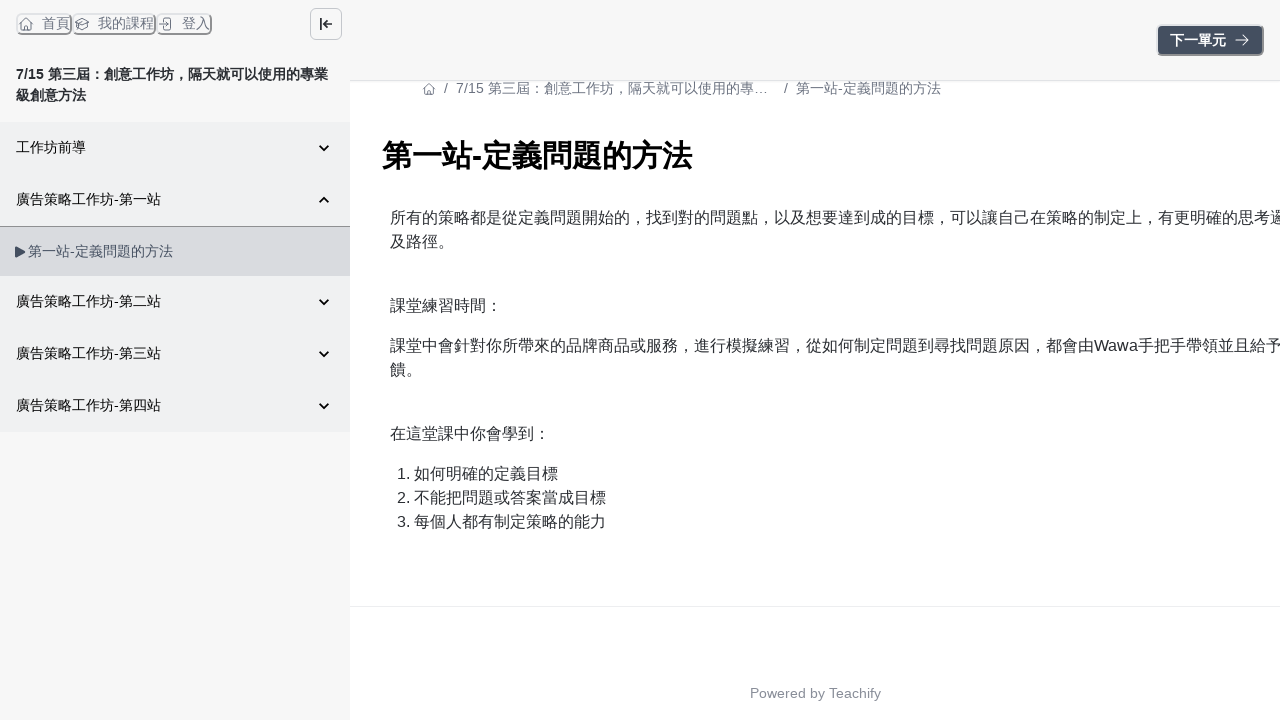

--- FILE ---
content_type: text/html; charset=utf-8
request_url: https://wawa.kaik.io/learning/wawaworkshop03/58bc84e3-1536-4763-bcf8-2679d8a1dd34
body_size: 25242
content:
<!DOCTYPE html><html lang="zh-TW" style="scroll-behavior:smooth"><head><meta charSet="utf-8"/><meta name="viewport" content="width=device-width, initial-scale=1, viewport-fit=cover"/><link rel="alternate" type="application/rss+xml" title="廣告樂血研究院" href="/feed.xml"/><meta name="theme-color" content="#ffffff"/><link rel="shortcut icon" href="https://warehouse.kaik.network/school/favicon/c5c156ce-7098-4184-a2b5-4290d987f8b4/4e4e93c6-550a-4d9d-a194-1b7b7573291c.png"/><title>廣告樂血研究院</title><meta name="robots" content="index,follow"/><meta property="og:title" content="廣告樂血研究院"/><meta property="og:url" content="https://wawa.kaik.io/learning/wawaworkshop03/58bc84e3-1536-4763-bcf8-2679d8a1dd34"/><meta property="og:type" content="website"/><link rel="canonical" href="https://wawa.kaik.io/learning/wawaworkshop03/58bc84e3-1536-4763-bcf8-2679d8a1dd34"/><meta name="next-head-count" content="11"/><link rel="dns-prefetch" href="https://kaik.io/"/><link rel="preconnect" href="https://kaik.io/"/><link rel="dns-prefetch" href="https://s.teachifycdn.com/"/><link rel="preconnect" href="https://s.teachifycdn.com/"/><link rel="dns-prefetch" href="https://warehouse.kaik.network/"/><link rel="dns-prefetch" href="https://player.teachifycdn.net/"/><link rel="dns-prefetch" href="https://teachify.io/"/><script>
                const tryCatchWrapper = (innerText) => {
                  return `try { ${innerText} } catch (e) { console.error(e); }`;
                };
                const cachedInsertBefore = Node.prototype.insertBefore;
                Node.prototype.insertBefore = function() {
                  const [newNode, referenceNode] = arguments;
                  if (newNode && newNode.localName === 'script') {
                    if(newNode.getAttribute('src') === null && referenceNode === null) {
                      newNode.innerText = tryCatchWrapper(newNode.innerText);
                    }
                  }
                  return cachedInsertBefore.apply(this, arguments);
                };
              </script><link rel="stylesheet" data-href="https://fonts.googleapis.com/css2?family=Noto+Sans+TC:wght@400;500;700&amp;display=swap"/><link rel="preload" href="https://s.teachifycdn.com/_next/static/css/6e69174d2e237432.css" as="style"/><link rel="stylesheet" href="https://s.teachifycdn.com/_next/static/css/6e69174d2e237432.css" data-n-g=""/><link rel="preload" href="https://s.teachifycdn.com/_next/static/css/67416d77d4960ab3.css" as="style"/><link rel="stylesheet" href="https://s.teachifycdn.com/_next/static/css/67416d77d4960ab3.css" data-n-p=""/><noscript data-n-css=""></noscript><script defer="" nomodule="" src="https://s.teachifycdn.com/_next/static/chunks/polyfills-42372ed130431b0a.js"></script><script src="https://s.teachifycdn.com/_next/static/chunks/webpack-c02d9f90fc43bf40.js" defer=""></script><script src="https://s.teachifycdn.com/_next/static/chunks/framework-f486bd2dfab3907c.js" defer=""></script><script src="https://s.teachifycdn.com/_next/static/chunks/main-8c806dda1878656e.js" defer=""></script><script src="https://s.teachifycdn.com/_next/static/chunks/pages/_app-28c7eeb31aa86497.js" defer=""></script><script src="https://s.teachifycdn.com/_next/static/chunks/4674618e-513fd9f5eb62c081.js" defer=""></script><script src="https://s.teachifycdn.com/_next/static/chunks/19173-840ccb603a0469fd.js" defer=""></script><script src="https://s.teachifycdn.com/_next/static/chunks/39097-1186bdfce7192ff2.js" defer=""></script><script src="https://s.teachifycdn.com/_next/static/chunks/40794-9c01ec4ecf0b18f9.js" defer=""></script><script src="https://s.teachifycdn.com/_next/static/chunks/15774-2e9a87c9bf525dff.js" defer=""></script><script src="https://s.teachifycdn.com/_next/static/chunks/83993-dd7fc43cd8df23b5.js" defer=""></script><script src="https://s.teachifycdn.com/_next/static/chunks/28982-31b13e1ad11c7010.js" defer=""></script><script src="https://s.teachifycdn.com/_next/static/chunks/46984-710613ddc1cfdb8a.js" defer=""></script><script src="https://s.teachifycdn.com/_next/static/chunks/2774-f65b67d8b035b789.js" defer=""></script><script src="https://s.teachifycdn.com/_next/static/chunks/96577-fe820b41f84c7c1b.js" defer=""></script><script src="https://s.teachifycdn.com/_next/static/chunks/48601-0ac0c6d57b83b5ee.js" defer=""></script><script src="https://s.teachifycdn.com/_next/static/chunks/88082-90f82bbc59a0715c.js" defer=""></script><script src="https://s.teachifycdn.com/_next/static/chunks/68993-59cb9e17510ba7a8.js" defer=""></script><script src="https://s.teachifycdn.com/_next/static/chunks/50146-fe7bc982e80ec859.js" defer=""></script><script src="https://s.teachifycdn.com/_next/static/chunks/71661-cfdb8e912e3cb9ab.js" defer=""></script><script src="https://s.teachifycdn.com/_next/static/chunks/28966-936b9e46ecd7ad51.js" defer=""></script><script src="https://s.teachifycdn.com/_next/static/chunks/73169-509b7fc8db8ba5a1.js" defer=""></script><script src="https://s.teachifycdn.com/_next/static/chunks/85378-912563997056b7bf.js" defer=""></script><script src="https://s.teachifycdn.com/_next/static/chunks/85040-6f21c14d062f031e.js" defer=""></script><script src="https://s.teachifycdn.com/_next/static/chunks/pages/learning/%5Bslug%5D/%5BlectureId%5D-950221a114742c4a.js" defer=""></script><script src="https://s.teachifycdn.com/_next/static/kNQHe9uKz_J3i5wgJQu_-/_buildManifest.js" defer=""></script><script src="https://s.teachifycdn.com/_next/static/kNQHe9uKz_J3i5wgJQu_-/_ssgManifest.js" defer=""></script><style id="__jsx-2471008204">.nprogress{pointer-events:none}.nprogress .bar{background:#444f60;position:fixed;z-index:9999;top:0;left:0;width:100%;height:4px}.nprogress .peg{display:block;position:absolute;right:0px;width:100px;height:100%;-webkit-box-shadow:0 0 10px #444f60,0 0 5px #444f60;-moz-box-shadow:0 0 10px #444f60,0 0 5px #444f60;box-shadow:0 0 10px #444f60,0 0 5px #444f60;opacity:1;-webkit-transform:rotate(3deg)translate(0px,-4px);-moz-transform:rotate(3deg)translate(0px,-4px);-ms-transform:rotate(3deg)translate(0px,-4px);-o-transform:rotate(3deg)translate(0px,-4px);transform:rotate(3deg)translate(0px,-4px)}.nprogress .spinner{display:block;position:fixed;z-index:9999;top:15px;right:15px}.nprogress .spinner-icon{width:18px;height:18px;-webkit-box-sizing:border-box;-moz-box-sizing:border-box;box-sizing:border-box;border:solid 2px transparent;border-top-color:#444f60;border-left-color:#444f60;-webkit-border-radius:50%;-moz-border-radius:50%;border-radius:50%;-webkit-animation:nprogress-spinner 400ms linear infinite;-moz-animation:nprogress-spinner 400ms linear infinite;-o-animation:nprogress-spinner 400ms linear infinite;animation:nprogress-spinner 400ms linear infinite}</style><style data-styled="" data-styled-version="5.3.11"></style><link rel="stylesheet" href="https://fonts.googleapis.com/css2?family=Noto+Sans+TC:wght@400;500;700&display=swap"/></head><body><div id="__next"><style data-emotion="css-global d8i075">:host,:root,[data-theme]{--chakra-ring-inset:var(--chakra-empty,/*!*/ /*!*/);--chakra-ring-offset-width:0px;--chakra-ring-offset-color:#fff;--chakra-ring-color:rgba(66, 153, 225, 0.6);--chakra-ring-offset-shadow:0 0 #0000;--chakra-ring-shadow:0 0 #0000;--chakra-space-x-reverse:0;--chakra-space-y-reverse:0;--chakra-colors-transparent:transparent;--chakra-colors-current:currentColor;--chakra-colors-black:#000000;--chakra-colors-white:#FFFFFF;--chakra-colors-whiteAlpha-50:rgba(255, 255, 255, 0.04);--chakra-colors-whiteAlpha-100:rgba(255, 255, 255, 0.06);--chakra-colors-whiteAlpha-200:rgba(255, 255, 255, 0.08);--chakra-colors-whiteAlpha-300:rgba(255, 255, 255, 0.16);--chakra-colors-whiteAlpha-400:rgba(255, 255, 255, 0.24);--chakra-colors-whiteAlpha-500:rgba(255, 255, 255, 0.36);--chakra-colors-whiteAlpha-600:rgba(255, 255, 255, 0.48);--chakra-colors-whiteAlpha-700:rgba(255, 255, 255, 0.64);--chakra-colors-whiteAlpha-800:rgba(255, 255, 255, 0.80);--chakra-colors-whiteAlpha-900:rgba(255, 255, 255, 0.92);--chakra-colors-blackAlpha-50:rgba(0, 0, 0, 0.04);--chakra-colors-blackAlpha-100:rgba(0, 0, 0, 0.06);--chakra-colors-blackAlpha-200:rgba(0, 0, 0, 0.08);--chakra-colors-blackAlpha-300:rgba(0, 0, 0, 0.16);--chakra-colors-blackAlpha-400:rgba(0, 0, 0, 0.24);--chakra-colors-blackAlpha-500:rgba(0, 0, 0, 0.36);--chakra-colors-blackAlpha-600:rgba(0, 0, 0, 0.48);--chakra-colors-blackAlpha-700:rgba(0, 0, 0, 0.64);--chakra-colors-blackAlpha-800:rgba(0, 0, 0, 0.80);--chakra-colors-blackAlpha-900:rgba(0, 0, 0, 0.92);--chakra-colors-gray-10:#F7F7F7;--chakra-colors-gray-50:#F0F1F2;--chakra-colors-gray-100:#E1E3E6;--chakra-colors-gray-150:#D3D5D9;--chakra-colors-gray-200:#C4C7CC;--chakra-colors-gray-300:#A6AAB3;--chakra-colors-gray-400:#898E99;--chakra-colors-gray-500:#6B7280;--chakra-colors-gray-600:#565B66;--chakra-colors-gray-700:#40444D;--chakra-colors-gray-800:#2B2E33;--chakra-colors-gray-850:#202226;--chakra-colors-gray-900:#15171A;--chakra-colors-red-50:#FFF5F5;--chakra-colors-red-100:#FED7D7;--chakra-colors-red-200:#FEB2B2;--chakra-colors-red-300:#FC8181;--chakra-colors-red-400:#F56565;--chakra-colors-red-500:#E53E3E;--chakra-colors-red-600:#C53030;--chakra-colors-red-700:#9B2C2C;--chakra-colors-red-800:#822727;--chakra-colors-red-900:#63171B;--chakra-colors-orange-50:#FFFAF0;--chakra-colors-orange-100:#FEEBC8;--chakra-colors-orange-200:#FBD38D;--chakra-colors-orange-300:#F6AD55;--chakra-colors-orange-400:#ED8936;--chakra-colors-orange-500:#DD6B20;--chakra-colors-orange-600:#C05621;--chakra-colors-orange-700:#9C4221;--chakra-colors-orange-800:#7B341E;--chakra-colors-orange-900:#652B19;--chakra-colors-yellow-50:#FFFFF0;--chakra-colors-yellow-100:#FEFCBF;--chakra-colors-yellow-200:#FAF089;--chakra-colors-yellow-300:#F6E05E;--chakra-colors-yellow-400:#ECC94B;--chakra-colors-yellow-500:#D69E2E;--chakra-colors-yellow-600:#B7791F;--chakra-colors-yellow-700:#975A16;--chakra-colors-yellow-800:#744210;--chakra-colors-yellow-900:#5F370E;--chakra-colors-green-50:#F0FFF4;--chakra-colors-green-100:#C6F6D5;--chakra-colors-green-200:#9AE6B4;--chakra-colors-green-300:#68D391;--chakra-colors-green-400:#48BB78;--chakra-colors-green-500:#38A169;--chakra-colors-green-600:#2F855A;--chakra-colors-green-700:#276749;--chakra-colors-green-800:#22543D;--chakra-colors-green-900:#1C4532;--chakra-colors-teal-50:#E6FFFA;--chakra-colors-teal-100:#B2F5EA;--chakra-colors-teal-200:#81E6D9;--chakra-colors-teal-300:#4FD1C5;--chakra-colors-teal-400:#38B2AC;--chakra-colors-teal-500:#319795;--chakra-colors-teal-600:#2C7A7B;--chakra-colors-teal-700:#285E61;--chakra-colors-teal-800:#234E52;--chakra-colors-teal-900:#1D4044;--chakra-colors-blue-50:#ebf8ff;--chakra-colors-blue-100:#bee3f8;--chakra-colors-blue-200:#90cdf4;--chakra-colors-blue-300:#63b3ed;--chakra-colors-blue-400:#4299e1;--chakra-colors-blue-500:#3182ce;--chakra-colors-blue-600:#2b6cb0;--chakra-colors-blue-700:#2c5282;--chakra-colors-blue-800:#2a4365;--chakra-colors-blue-900:#1A365D;--chakra-colors-cyan-50:#EDFDFD;--chakra-colors-cyan-100:#C4F1F9;--chakra-colors-cyan-200:#9DECF9;--chakra-colors-cyan-300:#76E4F7;--chakra-colors-cyan-400:#0BC5EA;--chakra-colors-cyan-500:#00B5D8;--chakra-colors-cyan-600:#00A3C4;--chakra-colors-cyan-700:#0987A0;--chakra-colors-cyan-800:#086F83;--chakra-colors-cyan-900:#065666;--chakra-colors-purple-50:#FAF5FF;--chakra-colors-purple-100:#E9D8FD;--chakra-colors-purple-200:#D6BCFA;--chakra-colors-purple-300:#B794F4;--chakra-colors-purple-400:#9F7AEA;--chakra-colors-purple-500:#805AD5;--chakra-colors-purple-600:#6B46C1;--chakra-colors-purple-700:#553C9A;--chakra-colors-purple-800:#44337A;--chakra-colors-purple-900:#322659;--chakra-colors-pink-50:#FFF5F7;--chakra-colors-pink-100:#FED7E2;--chakra-colors-pink-200:#FBB6CE;--chakra-colors-pink-300:#F687B3;--chakra-colors-pink-400:#ED64A6;--chakra-colors-pink-500:#D53F8C;--chakra-colors-pink-600:#B83280;--chakra-colors-pink-700:#97266D;--chakra-colors-pink-800:#702459;--chakra-colors-pink-900:#521B41;--chakra-colors-linkedin-50:#E8F4F9;--chakra-colors-linkedin-100:#CFEDFB;--chakra-colors-linkedin-200:#9BDAF3;--chakra-colors-linkedin-300:#68C7EC;--chakra-colors-linkedin-400:#34B3E4;--chakra-colors-linkedin-500:#00A0DC;--chakra-colors-linkedin-600:#008CC9;--chakra-colors-linkedin-700:#0077B5;--chakra-colors-linkedin-800:#005E93;--chakra-colors-linkedin-900:#004471;--chakra-colors-facebook-50:#E8F4F9;--chakra-colors-facebook-100:#D9DEE9;--chakra-colors-facebook-200:#B7C2DA;--chakra-colors-facebook-300:#6482C0;--chakra-colors-facebook-400:#4267B2;--chakra-colors-facebook-500:#385898;--chakra-colors-facebook-600:#314E89;--chakra-colors-facebook-700:#29487D;--chakra-colors-facebook-800:#223B67;--chakra-colors-facebook-900:#1E355B;--chakra-colors-messenger-50:#D0E6FF;--chakra-colors-messenger-100:#B9DAFF;--chakra-colors-messenger-200:#A2CDFF;--chakra-colors-messenger-300:#7AB8FF;--chakra-colors-messenger-400:#2E90FF;--chakra-colors-messenger-500:#0078FF;--chakra-colors-messenger-600:#0063D1;--chakra-colors-messenger-700:#0052AC;--chakra-colors-messenger-800:#003C7E;--chakra-colors-messenger-900:#002C5C;--chakra-colors-whatsapp-50:#dffeec;--chakra-colors-whatsapp-100:#b9f5d0;--chakra-colors-whatsapp-200:#90edb3;--chakra-colors-whatsapp-300:#65e495;--chakra-colors-whatsapp-400:#3cdd78;--chakra-colors-whatsapp-500:#22c35e;--chakra-colors-whatsapp-600:#179848;--chakra-colors-whatsapp-700:#0c6c33;--chakra-colors-whatsapp-800:#01421c;--chakra-colors-whatsapp-900:#001803;--chakra-colors-twitter-50:#E5F4FD;--chakra-colors-twitter-100:#C8E9FB;--chakra-colors-twitter-200:#A8DCFA;--chakra-colors-twitter-300:#83CDF7;--chakra-colors-twitter-400:#57BBF5;--chakra-colors-twitter-500:#1DA1F2;--chakra-colors-twitter-600:#1A94DA;--chakra-colors-twitter-700:#1681BF;--chakra-colors-twitter-800:#136B9E;--chakra-colors-twitter-900:#0D4D71;--chakra-colors-telegram-50:#E3F2F9;--chakra-colors-telegram-100:#C5E4F3;--chakra-colors-telegram-200:#A2D4EC;--chakra-colors-telegram-300:#7AC1E4;--chakra-colors-telegram-400:#47A9DA;--chakra-colors-telegram-500:#0088CC;--chakra-colors-telegram-600:#007AB8;--chakra-colors-telegram-700:#006BA1;--chakra-colors-telegram-800:#005885;--chakra-colors-telegram-900:#003F5E;--chakra-colors-brand-primaryColor:#444f60;--chakra-colors-brand-titleColor:#000000;--chakra-colors-brand-secondaryTitleColor:#565B66;--chakra-colors-brand-colorMode:light;--chakra-colors-brand-secondaryColor:#ffffff;--chakra-colors-brand-backgroundColor:#fff;--chakra-colors-brand-primary-50:#56606f;--chakra-colors-brand-primary-100:#69727f;--chakra-colors-brand-primary-200:#8e959f;--chakra-colors-brand-primary-300:#b4b8bf;--chakra-colors-brand-primary-400:#d9dbdf;--chakra-colors-brand-primary-500:#444f60;--chakra-colors-brand-primary-600:#2f3743;--chakra-colors-brand-primary-700:#222730;--chakra-colors-brand-primary-800:#14171c;--chakra-colors-brand-primary-900:#060709;--chakra-colors-brand-orange-500:#F97316;--chakra-colors-brand-defaultBlue-50:#1988ff;--chakra-colors-brand-defaultBlue-100:#3295ff;--chakra-colors-brand-defaultBlue-200:#66afff;--chakra-colors-brand-defaultBlue-300:#99caff;--chakra-colors-brand-defaultBlue-400:#cce4ff;--chakra-colors-brand-defaultBlue-500:#007bff;--chakra-colors-brand-defaultBlue-600:#0056b2;--chakra-colors-brand-defaultBlue-700:#003d7f;--chakra-colors-brand-defaultBlue-800:#00244c;--chakra-colors-brand-defaultBlue-900:#000c19;--chakra-borders-none:0;--chakra-borders-1px:1px solid;--chakra-borders-2px:2px solid;--chakra-borders-4px:4px solid;--chakra-borders-8px:8px solid;--chakra-fonts-heading:-apple-system,BlinkMacSystemFont,"Segoe UI",Helvetica,Arial,sans-serif,"Apple Color Emoji","Segoe UI Emoji","Segoe UI Symbol";--chakra-fonts-body:-apple-system,BlinkMacSystemFont,"Segoe UI",Helvetica,Arial,sans-serif,"Apple Color Emoji","Segoe UI Emoji","Segoe UI Symbol";--chakra-fonts-mono:SFMono-Regular,Menlo,Monaco,Consolas,"Liberation Mono","Courier New",monospace;--chakra-fontSizes-3xs:0.45rem;--chakra-fontSizes-2xs:0.625rem;--chakra-fontSizes-xs:0.75rem;--chakra-fontSizes-sm:0.875rem;--chakra-fontSizes-md:1rem;--chakra-fontSizes-lg:1.125rem;--chakra-fontSizes-xl:1.25rem;--chakra-fontSizes-2xl:1.5rem;--chakra-fontSizes-3xl:1.875rem;--chakra-fontSizes-4xl:2.25rem;--chakra-fontSizes-5xl:3rem;--chakra-fontSizes-6xl:3.75rem;--chakra-fontSizes-7xl:4.5rem;--chakra-fontSizes-8xl:6rem;--chakra-fontSizes-9xl:8rem;--chakra-fontWeights-hairline:100;--chakra-fontWeights-thin:200;--chakra-fontWeights-light:300;--chakra-fontWeights-normal:400;--chakra-fontWeights-medium:500;--chakra-fontWeights-semibold:600;--chakra-fontWeights-bold:700;--chakra-fontWeights-extrabold:800;--chakra-fontWeights-black:900;--chakra-letterSpacings-tighter:-0.05em;--chakra-letterSpacings-tight:-0.025em;--chakra-letterSpacings-normal:0;--chakra-letterSpacings-wide:0.025em;--chakra-letterSpacings-wider:0.05em;--chakra-letterSpacings-widest:0.1em;--chakra-lineHeights-3:.75rem;--chakra-lineHeights-4:1rem;--chakra-lineHeights-5:1.25rem;--chakra-lineHeights-6:1.5rem;--chakra-lineHeights-7:1.75rem;--chakra-lineHeights-8:2rem;--chakra-lineHeights-9:2.25rem;--chakra-lineHeights-10:2.5rem;--chakra-lineHeights-normal:normal;--chakra-lineHeights-none:1;--chakra-lineHeights-shorter:1.25;--chakra-lineHeights-short:1.375;--chakra-lineHeights-base:1.5;--chakra-lineHeights-tall:1.625;--chakra-lineHeights-taller:2;--chakra-radii-none:0;--chakra-radii-sm:0.125rem;--chakra-radii-base:0.25rem;--chakra-radii-md:0.375rem;--chakra-radii-lg:0.5rem;--chakra-radii-xl:0.75rem;--chakra-radii-2xl:1rem;--chakra-radii-3xl:1.5rem;--chakra-radii-full:9999px;--chakra-space-1:0.25rem;--chakra-space-2:0.5rem;--chakra-space-3:0.75rem;--chakra-space-4:1rem;--chakra-space-5:1.25rem;--chakra-space-6:1.5rem;--chakra-space-7:1.75rem;--chakra-space-8:2rem;--chakra-space-9:2.25rem;--chakra-space-10:2.5rem;--chakra-space-12:3rem;--chakra-space-14:3.5rem;--chakra-space-16:4rem;--chakra-space-20:5rem;--chakra-space-24:6rem;--chakra-space-28:7rem;--chakra-space-32:8rem;--chakra-space-36:9rem;--chakra-space-40:10rem;--chakra-space-44:11rem;--chakra-space-48:12rem;--chakra-space-52:13rem;--chakra-space-56:14rem;--chakra-space-60:15rem;--chakra-space-64:16rem;--chakra-space-72:18rem;--chakra-space-80:20rem;--chakra-space-96:24rem;--chakra-space-px:1px;--chakra-space-0-5:0.125rem;--chakra-space-1-5:0.375rem;--chakra-space-2-5:0.625rem;--chakra-space-3-5:0.875rem;--chakra-shadows-xs:0 0 0 1px rgba(0, 0, 0, 0.05);--chakra-shadows-sm:0 1px 2px 0 rgba(0, 0, 0, 0.05);--chakra-shadows-base:0 1px 3px 0 rgba(0, 0, 0, 0.1),0 1px 2px 0 rgba(0, 0, 0, 0.06);--chakra-shadows-md:0 4px 6px -1px rgba(0, 0, 0, 0.1),0 2px 4px -1px rgba(0, 0, 0, 0.06);--chakra-shadows-lg:0 10px 15px -3px rgba(0, 0, 0, 0.1),0 4px 6px -2px rgba(0, 0, 0, 0.05);--chakra-shadows-xl:0 20px 25px -5px rgba(0, 0, 0, 0.1),0 10px 10px -5px rgba(0, 0, 0, 0.04);--chakra-shadows-2xl:0 25px 50px -12px rgba(0, 0, 0, 0.25);--chakra-shadows-outline:0 0 0 3px rgba(66, 153, 225, 0.6);--chakra-shadows-inner:inset 0 2px 4px 0 rgba(0,0,0,0.06);--chakra-shadows-none:none;--chakra-shadows-dark-lg:rgba(0, 0, 0, 0.1) 0px 0px 0px 1px,rgba(0, 0, 0, 0.2) 0px 5px 10px,rgba(0, 0, 0, 0.4) 0px 15px 40px;--chakra-sizes-1:0.25rem;--chakra-sizes-2:0.5rem;--chakra-sizes-3:0.75rem;--chakra-sizes-4:1rem;--chakra-sizes-5:1.25rem;--chakra-sizes-6:1.5rem;--chakra-sizes-7:1.75rem;--chakra-sizes-8:2rem;--chakra-sizes-9:2.25rem;--chakra-sizes-10:2.5rem;--chakra-sizes-12:3rem;--chakra-sizes-14:3.5rem;--chakra-sizes-16:4rem;--chakra-sizes-20:5rem;--chakra-sizes-24:6rem;--chakra-sizes-28:7rem;--chakra-sizes-32:8rem;--chakra-sizes-36:9rem;--chakra-sizes-40:10rem;--chakra-sizes-44:11rem;--chakra-sizes-48:12rem;--chakra-sizes-52:13rem;--chakra-sizes-56:14rem;--chakra-sizes-60:15rem;--chakra-sizes-64:16rem;--chakra-sizes-72:18rem;--chakra-sizes-80:20rem;--chakra-sizes-96:24rem;--chakra-sizes-px:1px;--chakra-sizes-0-5:0.125rem;--chakra-sizes-1-5:0.375rem;--chakra-sizes-2-5:0.625rem;--chakra-sizes-3-5:0.875rem;--chakra-sizes-max:max-content;--chakra-sizes-min:min-content;--chakra-sizes-full:100%;--chakra-sizes-3xs:14rem;--chakra-sizes-2xs:16rem;--chakra-sizes-xs:20rem;--chakra-sizes-sm:24rem;--chakra-sizes-md:28rem;--chakra-sizes-lg:32rem;--chakra-sizes-xl:36rem;--chakra-sizes-2xl:42rem;--chakra-sizes-3xl:48rem;--chakra-sizes-4xl:56rem;--chakra-sizes-5xl:64rem;--chakra-sizes-6xl:72rem;--chakra-sizes-7xl:80rem;--chakra-sizes-8xl:90rem;--chakra-sizes-prose:60ch;--chakra-sizes-container-sm:640px;--chakra-sizes-container-md:768px;--chakra-sizes-container-lg:1024px;--chakra-sizes-container-xl:1280px;--chakra-zIndices-hide:-1;--chakra-zIndices-auto:auto;--chakra-zIndices-base:0;--chakra-zIndices-docked:10;--chakra-zIndices-dropdown:1000;--chakra-zIndices-sticky:1100;--chakra-zIndices-banner:1200;--chakra-zIndices-overlay:1300;--chakra-zIndices-modal:1400;--chakra-zIndices-popover:1500;--chakra-zIndices-skipLink:1600;--chakra-zIndices-toast:1700;--chakra-zIndices-tooltip:1800;--chakra-transition-property-common:background-color,border-color,color,fill,stroke,opacity,box-shadow,transform;--chakra-transition-property-colors:background-color,border-color,color,fill,stroke;--chakra-transition-property-dimensions:width,height;--chakra-transition-property-position:left,right,top,bottom;--chakra-transition-property-background:background-color,background-image,background-position;--chakra-transition-easing-ease-in:cubic-bezier(0.4, 0, 1, 1);--chakra-transition-easing-ease-out:cubic-bezier(0, 0, 0.2, 1);--chakra-transition-easing-ease-in-out:cubic-bezier(0.4, 0, 0.2, 1);--chakra-transition-duration-ultra-fast:50ms;--chakra-transition-duration-faster:100ms;--chakra-transition-duration-fast:150ms;--chakra-transition-duration-normal:200ms;--chakra-transition-duration-slow:300ms;--chakra-transition-duration-slower:400ms;--chakra-transition-duration-ultra-slow:500ms;--chakra-blur-none:0;--chakra-blur-sm:4px;--chakra-blur-base:8px;--chakra-blur-md:12px;--chakra-blur-lg:16px;--chakra-blur-xl:24px;--chakra-blur-2xl:40px;--chakra-blur-3xl:64px;--chakra-breakpoints-base:0em;--chakra-breakpoints-sm:30em;--chakra-breakpoints-md:48em;--chakra-breakpoints-lg:62em;--chakra-breakpoints-xl:80em;--chakra-breakpoints-2xl:96em;}.chakra-ui-light :host:not([data-theme]),.chakra-ui-light :root:not([data-theme]),.chakra-ui-light [data-theme]:not([data-theme]),[data-theme=light] :host:not([data-theme]),[data-theme=light] :root:not([data-theme]),[data-theme=light] [data-theme]:not([data-theme]),:host[data-theme=light],:root[data-theme=light],[data-theme][data-theme=light]{--chakra-colors-chakra-body-text:var(--chakra-colors-gray-800);--chakra-colors-chakra-body-bg:var(--chakra-colors-white);--chakra-colors-chakra-border-color:var(--chakra-colors-gray-200);--chakra-colors-chakra-inverse-text:var(--chakra-colors-white);--chakra-colors-chakra-subtle-bg:var(--chakra-colors-gray-100);--chakra-colors-chakra-subtle-text:var(--chakra-colors-gray-600);--chakra-colors-chakra-placeholder-color:var(--chakra-colors-gray-500);}.chakra-ui-dark :host:not([data-theme]),.chakra-ui-dark :root:not([data-theme]),.chakra-ui-dark [data-theme]:not([data-theme]),[data-theme=dark] :host:not([data-theme]),[data-theme=dark] :root:not([data-theme]),[data-theme=dark] [data-theme]:not([data-theme]),:host[data-theme=dark],:root[data-theme=dark],[data-theme][data-theme=dark]{--chakra-colors-chakra-body-text:var(--chakra-colors-whiteAlpha-900);--chakra-colors-chakra-body-bg:var(--chakra-colors-gray-800);--chakra-colors-chakra-border-color:var(--chakra-colors-whiteAlpha-300);--chakra-colors-chakra-inverse-text:var(--chakra-colors-gray-800);--chakra-colors-chakra-subtle-bg:var(--chakra-colors-gray-700);--chakra-colors-chakra-subtle-text:var(--chakra-colors-gray-400);--chakra-colors-chakra-placeholder-color:var(--chakra-colors-whiteAlpha-400);}</style><style data-emotion="css-global fubdgu">html{line-height:1.5;-webkit-text-size-adjust:100%;font-family:system-ui,sans-serif;-webkit-font-smoothing:antialiased;text-rendering:optimizeLegibility;-moz-osx-font-smoothing:grayscale;touch-action:manipulation;}body{position:relative;min-height:100%;margin:0;font-feature-settings:"kern";}:where(*, *::before, *::after){border-width:0;border-style:solid;box-sizing:border-box;word-wrap:break-word;}main{display:block;}hr{border-top-width:1px;box-sizing:content-box;height:0;overflow:visible;}:where(pre, code, kbd,samp){font-family:SFMono-Regular,Menlo,Monaco,Consolas,monospace;font-size:1em;}a{background-color:transparent;color:inherit;-webkit-text-decoration:inherit;text-decoration:inherit;}abbr[title]{border-bottom:none;-webkit-text-decoration:underline;text-decoration:underline;-webkit-text-decoration:underline dotted;-webkit-text-decoration:underline dotted;text-decoration:underline dotted;}:where(b, strong){font-weight:bold;}small{font-size:80%;}:where(sub,sup){font-size:75%;line-height:0;position:relative;vertical-align:baseline;}sub{bottom:-0.25em;}sup{top:-0.5em;}img{border-style:none;}:where(button, input, optgroup, select, textarea){font-family:inherit;font-size:100%;line-height:1.15;margin:0;}:where(button, input){overflow:visible;}:where(button, select){text-transform:none;}:where(
          button::-moz-focus-inner,
          [type="button"]::-moz-focus-inner,
          [type="reset"]::-moz-focus-inner,
          [type="submit"]::-moz-focus-inner
        ){border-style:none;padding:0;}fieldset{padding:0.35em 0.75em 0.625em;}legend{box-sizing:border-box;color:inherit;display:table;max-width:100%;padding:0;white-space:normal;}progress{vertical-align:baseline;}textarea{overflow:auto;}:where([type="checkbox"], [type="radio"]){box-sizing:border-box;padding:0;}input[type="number"]::-webkit-inner-spin-button,input[type="number"]::-webkit-outer-spin-button{-webkit-appearance:none!important;}input[type="number"]{-moz-appearance:textfield;}input[type="search"]{-webkit-appearance:textfield;outline-offset:-2px;}input[type="search"]::-webkit-search-decoration{-webkit-appearance:none!important;}::-webkit-file-upload-button{-webkit-appearance:button;font:inherit;}details{display:block;}summary{display:-webkit-box;display:-webkit-list-item;display:-ms-list-itembox;display:list-item;}template{display:none;}[hidden]{display:none!important;}:where(
          blockquote,
          dl,
          dd,
          h1,
          h2,
          h3,
          h4,
          h5,
          h6,
          hr,
          figure,
          p,
          pre
        ){margin:0;}button{background:transparent;padding:0;}fieldset{margin:0;padding:0;}:where(ol, ul){margin:0;padding:0;}textarea{resize:vertical;}:where(button, [role="button"]){cursor:pointer;}button::-moz-focus-inner{border:0!important;}table{border-collapse:collapse;}:where(h1, h2, h3, h4, h5, h6){font-size:inherit;font-weight:inherit;}:where(button, input, optgroup, select, textarea){padding:0;line-height:inherit;color:inherit;}:where(img, svg, video, canvas, audio, iframe, embed, object){display:block;}:where(img, video){max-width:100%;height:auto;}[data-js-focus-visible] :focus:not([data-focus-visible-added]):not(
          [data-focus-visible-disabled]
        ){outline:none;box-shadow:none;}select::-ms-expand{display:none;}:root,:host{--chakra-vh:100vh;}@supports (height: -webkit-fill-available){:root,:host{--chakra-vh:-webkit-fill-available;}}@supports (height: -moz-fill-available){:root,:host{--chakra-vh:-moz-fill-available;}}@supports (height: 100dvh){:root,:host{--chakra-vh:100dvh;}}</style><style data-emotion="css-global 13cqm6e">body{font-family:var(--chakra-fonts-body);color:var(--chakra-colors-chakra-body-text);background:#fff;transition-property:background-color;transition-duration:var(--chakra-transition-duration-normal);line-height:var(--chakra-lineHeights-base);}*::-webkit-input-placeholder{color:var(--chakra-colors-chakra-placeholder-color);}*::-moz-placeholder{color:var(--chakra-colors-chakra-placeholder-color);}*:-ms-input-placeholder{color:var(--chakra-colors-chakra-placeholder-color);}*::placeholder{color:var(--chakra-colors-chakra-placeholder-color);}*,*::before,::after{border-color:var(--chakra-colors-gray-100);}</style><div class="jsx-2471008204 style_Teachify__mTcFN"><style>
#nprogress {
  pointer-events: none;
}

#nprogress .bar {
  background: #444f60;

  position: fixed;
  z-index: 99999;
  top: 0;
  left: 0;

  width: 100%;
  height: 4px;
}

/* Fancy blur effect */
#nprogress .peg {
  display: block;
  position: absolute;
  right: 0px;
  width: 100px;
  height: 100%;
  box-shadow: 0 0 10px #444f60, 0 0 5px #444f60;
  opacity: 1.0;

  -webkit-transform: rotate(3deg) translate(0px, -4px);
      -ms-transform: rotate(3deg) translate(0px, -4px);
          transform: rotate(3deg) translate(0px, -4px);
}

/* Remove these to get rid of the spinner */
#nprogress .spinner {
  display: block;
  position: fixed;
  z-index: 1031;
  top: 15px;
  bottom: auto;
  right: 15px;
  left: auto;
}

#nprogress .spinner-icon {
  width: 18px;
  height: 18px;
  box-sizing: border-box;

  border: solid 2px transparent;
  border-top-color: #444f60;
  border-left-color: #444f60;
  border-radius: 50%;

  -webkit-animation: nprogress-spinner 400ms linear infinite;
          animation: nprogress-spinner 400ms linear infinite;
}

.nprogress-custom-parent {
  overflow: hidden;
  position: relative;
}

.nprogress-custom-parent #nprogress .spinner,
.nprogress-custom-parent #nprogress .bar {
  position: absolute;
}

@-webkit-keyframes nprogress-spinner {
  0%   { -webkit-transform: rotate(0deg); }
  100% { -webkit-transform: rotate(360deg); }
}
@keyframes nprogress-spinner {
  0%   { transform: rotate(0deg); }
  100% { transform: rotate(360deg); }
}
</style></div><span></span><span id="__chakra_env" hidden=""></span></div><script id="__NEXT_DATA__" type="application/json">{"props":{"pageProps":{"site":{"name":"廣告樂血研究院","logo":"https://warehouse.kaik.network/school/logo/c5c156ce-7098-4184-a2b5-4290d987f8b4/065e5035-a90b-4563-aa56-98a66cc19da5.png","subdomain":"wawa","defaultLocale":"zh-TW","registrable":true,"fqdn":null,"adminHost":"kaik.io","customLoginUrl":null,"customLogoutUrl":null,"customSettingUrl":null,"slogan":"","description":"","banner":"https://warehouse.kaik.network/school/banner/c5c156ce-7098-4184-a2b5-4290d987f8b4/a09a32c4-efe3-4dcb-bc69-8aaf163c4fd5.png","logoOgImage":"https://warehouse.kaik.network/school/logo/c5c156ce-7098-4184-a2b5-4290d987f8b4/og_image_065e5035-a90b-4563-aa56-98a66cc19da5.png","ogImage":null,"metaTags":[],"favicon":"https://warehouse.kaik.network/school/favicon/c5c156ce-7098-4184-a2b5-4290d987f8b4/4e4e93c6-550a-4d9d-a194-1b7b7573291c.png","updatedAt":1756100612,"contactInformation":{"facebookPixel":null,"googleTagManagerId":null,"googleAnalyticsMeasurementId":null,"googleSiteVerification":null,"email":"shiro@fla.com.tw","phoneNumber":"","companyName":"","taxIdNumber":""},"online":true,"currency":"TWD","currencySymbol":"NT$","regionCode":"TW","navs":[{"title":"所有課程","url":"/","loginRequired":false,"isExternal":false,"children":[{"title":"品牌交流聚","url":"/categories/openhouse","loginRequired":false,"isExternal":false,"children":[]},{"title":"廣告新人講座","url":"/categories/rookie","loginRequired":false,"isExternal":false,"children":[]},{"title":"創意工作坊","url":"/categories/workshop","loginRequired":false,"isExternal":false,"children":[]},{"title":"提案分享會","url":"/categories/presentashow","loginRequired":false,"isExternal":false,"children":[]}]},{"title":"活動","url":"/events","loginRequired":false,"isExternal":false},{"title":"文章","url":"/posts","loginRequired":false,"isExternal":false}],"layout":"teachify","footer":{"pageBuilderId":null,"poweredBy":"© 2025 廣告樂血研究院 All Rights Reserved."},"primaryColor":"#444f60","eventsBanner":null,"postsBanner":null,"coursesBanner":null,"digitalProductsBanner":null,"membershipPlansBanner":null,"theme":{"navbarStyle":"static","colorMode":"light","colors":{"primaryColor":"#444f60","secondaryColor":"#ffffff","titleColor":"#000000","secondaryTitleColor":"#565B66"}},"integrations":[],"pages":{"token":null,"data":[],"displayFooter":true},"shoppingCart":false,"features":[{"type":"digital_product"},{"type":"event"}],"sitePreview":false,"enableCustomCss":false,"enableCustomScript":false,"imgProvider":true,"teachifyPaymentsEnabled":false,"unifiedCheckoutDomainEnabled":false,"displayTeachifyBrand":true,"enforceLoginOnCheckout":false,"globalSearchEnabled":false,"host":"https://wawa.kaik.io"},"_nextI18Next":{"initialI18nStore":{"zh-TW":{"general":{"about_the_event":"活動簡介","about_to_opening":"即將發布，敬請期待！","about_us":"關於我們","account_settings":"帳戶設定","add_to_cart":"添加至購物車","add_to_google_calendar":"新增至 Google 日曆","added_item_to_cart":"商品已加到購物車裡了。","all":"全部","all_consulting_services":"所有預約諮詢","all_events":"所有活動","all_membership_plans":"所有方案","all_posts":"所有文章","amount":"金額","available_until":"{{deadline}} 截止","back_home":"回首頁","bad":"非常差","buy_now":"立即購買","cancel":"取消","cancelling":"取消中","check":"查看","checkDetails":"查看記錄","close":"關閉","collapse":"收合","completed":"已結束","confirm":"確定","confirm_to_edit":"確定修改","confirm_to_submit":"確定送出","content_not_found":"找不到您要的內容","copied":"已複製","copy":"複製","count_group_purchase_plan":"{{count}} 人團購方案","courseInfoTitle":"本{{course}}包含以下內容：","course_is_added_in_my_courses":"已將{{course}}添加至「我的{{course}}」中。","course_receive_success":"{{course}}領取成功","current_timezone":"目前時區：","dashboard":"管理後台","days":"天","delete":"刪除","delete_confirm_question":"確定刪除？","demo_site_name":"Made with ♥ by 無為教育科技股份有限公司．\u003ca href=\"https://teachify.tw/?ref={{subdomain}}\"\u003eTeachify\u003c/a\u003e","description":"活動介紹","details":"詳細資訊","discount_price":"優惠價","download":"下載","drop_zone_accept_file":"檔案格式限定為","drop_zone_accept_file_types":"檔案格式限定為 .pdf, .doc 或 .docx","drop_zone_default_accept_file_types":"檔案格式限定為 .JPG、.PNG、MP4、MP3、AVI、DOC、DOCX 以及 PDF","drop_zone_description":"將檔案拖曳至此或點擊此處選擇檔案","drop_zone_draggable_description":"放開後即上傳","due":"截止","due_date":"截止日期","edit":"編輯","edit_rating":"編輯評價","edit_reviews":"編輯評價","enter_room":"進入直播間","error_occurred":"發生錯誤","event_is_over":"活動已結束","expand":"展開","failed_to_create":"建立失敗","failed_to_delete":"刪除失敗","failed_to_edit":"修改失敗","failed_to_save":"儲存失敗","failed_to_set":"設定失敗","failed_to_upload":"上傳失敗","faq":"常見問題","faq_description":"為了協助您在使用服務過程中可能遇到的狀況，以下為常見問題解答","file_uploaded_successfully":"檔案上傳成功","finished":"完成","form_not_found":"找不到表單","free":"免費","fundraising":"預購中","fundraising_number_people":"共有 {{number}} 人已加入","fundraising_progress_is_100":"預購進度達標，已有 {{counter}} 人加入","fundraising_progress_is_100_with_counter":"目前正在預購中，已達到目標的{{percentage}}，有{{counter}}人參與","fundraising_progress_less_than_100":"預購中，目前進度 {{percentage}}","fundraising_progress_less_than_100_with_counter":"預購中，已達標 {{percentage}}，共有 {{counter}} 人參與","fundraising_progress_more_than_100":"預購進度超標！已達 {{percentage}}","fundraising_progress_more_than_100_with_counter":"預購進度超標，已達 {{percentage}}，共有 {{counter}} 人已加入","get_it_for_free":"免費領取","get_ticket":"立即購票","give_a_review":"留點心得與建議...","give_rating":"喜歡 {{schoolName}} 的 {{digitalDownloadName}} 嗎？分享你的評價給其他消費者：","give_review":"給評價","go_back":"返回","go_back_home":"返回首頁","go_to_download":"前往下載","go_to_events":"看看有哪些活動","go_to_my_courses":"前往我的{{course}}","go_to_my_digital_downloads":"前往我的數位下載","go_to_plans":"立即選購","go_to_products":"前往數位下載","go_to_redeem":"立即領取","good":"非常好","group_buy_price":"團購價","has_purchased_plan":"已有 {{count}} 位學員購買此方案","have_not_started_watching":"尚未開始觀看{{course}}","home":"首頁","homepage_link":"https://teachify.tw/","host":"主辦單位","host_by":"主辦單位","hours":"小時","invoiceNumber":"發票號碼","is_dued":"已截止","learn_more":"瞭解更多","lecturer":"講師","lecturers":"講者","lecturers_intro":"講者介紹","lecturesCount":"{{lecturesCount}} 個{{course}}單元","limited_time_countdown":"限時倒數","login":"登入","logout":"登出","max_file_size":"最大檔案大小為 {{size}} MB","minutes":"分鐘","my_digital_downloads":"我的數位下載","my_events":"我的活動","name":"姓名","new_version_available":"有可用的新版本，請重新整理頁面來獲取最新版本","next_ep":"下一集","noSubscriptions":"沒有訂閱記錄","no_attended_events":"沒有任何活動","no_downloads":"尚無購買可下載商品","no_due_date":"無截止日期","no_events":"尚未有任何活動","no_faq":"尚未建置 FAQ","no_purchased_courses":"目前還沒有任何{{course}}","notices":"注意事項","now_on_sale":"優惠熱賣中","or":"或","original_price":"原價","page_not_exist":"路徑不存在","page_not_found":"唉呀！找不到這個頁面","paid":"已付款","paidDate":"付款時間","paymentDetails":"付費明細","payments":"訂單紀錄","person_unit":"/ 人","phoneNumber":"聯絡電話","plan":"選購方案","planAmount":"金額","planName":"名稱","planStatus":"狀態","planType":"類型","plan_not_found_or_not_be_sale":"找不到該方案或該方案已停止販售。","pre_order_price":"預購價","preparing":"學院正在準備中...","presale_price":"預售價","preview":"預覽","preview_mode":"現為預覽模式，提交按鈕將無法使用。","privacy_policy":"隱私權政策","rating_failed":"評價失敗","rating_success":"評價完成","read_less":"收起內容","read_more":"閱讀更多","load_more":"載入更多","ready_to_publish":"您的網站尚未公開，若一切準備就緒想發布的話，請前往","receive_failed":"領取失敗","receive_success":"領取成功","redeem_now":"立即兌換","redirect":"跳轉中","redirecting_notice":"系統將會自動跳轉，若沒有的話請點選此連結","reload":"重新載入","remaining_items":"剩餘 {{remainingItemsCount}} 組","save":"儲存","scheduled":"即將到來","seconds":"秒","see_what_courses_are_available":"看看有哪些{{course}}","service_email":"客服信箱：","service_phone":"客服電話：","settings":"設定","share":"分享","sign_up_and_get_it_for_free":"註冊即可免費領取","sold_event_ticket":"共有 {{soldItemsCount}} 學員參與此活動","something_went_wrong":"網站正在升級維護中，工程師們正在加緊腳步收工，請耐心稍等幾分鐘再試一次。","started_at":"開始時間：","starts_in":"活動倒數","status":"狀態","stop_selling":"已停止販售","submit":"提交","submit_failed":"提交失敗！","submit_successfully":"提交成功！","subscribing":"訂閱中","subscriptions":"訂閱記錄","successfully_cancelled":"成功取消","successfully_created":"建立成功","successfully_deleted":"刪除成功","successfully_edited":"修改成功","successfully_saved":"儲存成功","successfully_set":"設定成功","teachify_payments_agreement":"我了解本交易將採用 \u003ca href=\"/about-teachify-payments\" target=\"_blank\" style=\"text-decoration:underline;\"\u003eTeachify Payments\u003c/a\u003e，由無為教育科技提供平台技術與金流整合、電子發票開立，並由第三方金流服務商藍新金流完成收款以確保你的權益。","teachify_payments_hint":"本課程由 \u003ca href=\"/about-teachify-payments\" target=\"_blank\" style=\"text-decoration:underline;\"\u003eTeachify 安心購課\u003c/a\u003e保障，保證你的線上看課權益。","teachify_payments_title":"Teachify 安心購課保障","teaching_assistant":"助教","term_of_use":"使用者條款","thank_you_for_your_rating":"感謝你的評價！","ticket_is_purchased":"您已購買此活動","total_number_count":"目前資料總數 {{count}} 筆","total_price":"總金額","unified_business_number":"統一編號","unsubscribe":"取消訂閱","unsubscribed":"已取消訂閱","upcoming":"即將到來","uploaded":"已上傳","uploading":"上傳中","uploading_with_percent":"上傳中... {{percentCompleted}}%","username":"姓名","valid_viewing_period_until":"有效觀看期限至","videoTotalHours":"{{course}}長度約 {{videoTotalHours}} 小時","viewing_period_has_expired":"已超過觀看期限","website":"網站","page":"頁面","of":"的","pdfPreviewError":"無法在此瀏覽器中預覽 PDF 文件","search_filters":"搜尋篩選","course_name":"課程名稱","search_by_course_name":"搜尋課程名稱","course_type":"課程類型","paid_courses":"付費課程","free_courses":"免費課程","pre_order_courses":"預購課程","sort_by":"排序方式","categories":"分類","clear_all":"清除全部","clear_search":"清除搜尋","filters":"篩選","sort":"排序","apply_filters":"套用篩選","searching":"搜尋中","no_courses_found":"找不到符合條件的課程","try_adjusting_filters":"請嘗試調整篩選條件","showing_results":"顯示 {{count}} 個結果","recent":"最近購買","name_asc":"課程名稱 A-Z","name_desc":"課程名稱 Z-A","progress":"學習進度","no_results_found":"找不到符合的課程","no_results_description":"請嘗試調整搜尋關鍵字或篩選條件","try_adjusting_search_or_filters":"請嘗試修改搜尋條件或清除篩選","browse_all_courses":"瀏覽所有{{course}}","please_try_again_or_contact_support":"請稍後再試或聯繫客服支援","try_again":"重新載入","go_back_to_home":"回到首頁","search":{"start_learning_journey":"開始你的學習探索","loading_content":"載入內容中...","welcome_title":"探索豐富的學習內容","welcome_description":"在這裡找到最適合您的課程、活動、文章和會員方案。使用上方的搜尋欄開始探索！","search_tips_title":"💡 搜尋小技巧","tip_keywords":"使用關鍵字搜尋，例如：「程式設計」、「商業分析」","tip_filters":"善用左側篩選器快速找到特定類型的內容","courses_available":"{{count}} 個課程可用","results_for":"「{{query}}」共 {{count}} 筆搜尋結果","searching":"搜尋中...","loading_courses":"載入課程中...","no_results_found":"找不到搜尋結果","no_results_description":"找不到「{{query}}」的相關結果。請嘗試調整搜尋條件或篩選器。","something_went_wrong":"搜尋時發生錯誤。請重新嘗試或聯繫客服支援。","view_all":"查看全部","previous":"上一頁","next":"下一頁","content_type":"內容類型","courses":"課程","events":"活動","posts":"文章","memberships":"會員方案","upcoming_events":"即將到來的活動","latest_posts":"最新文章","membership_plans":"會員方案","search_placeholder":"搜尋課程、活動、文章...","clear_search":"清除搜尋","updating":"更新中...","loading":"載入中...","find_what_looking_for":"找到您想要的內容","explore_our_courses":"開始你的學習探索","filters":"過濾條件","results":"個結果","try_adjusting_search":"請嘗試調整搜尋條件","search_for_more":"搜尋更多內容","clear_all_filters":"清除所有篩選","active_filters_count":"{{count}} 個篩選條件","results_count":"{{count}} 個結果","match":"符合度","course_badge":"課程","event_badge":"活動","membership_plan_badge":"會員方案","post_badge":"文章","recent_searches":"最近搜尋","popular":"熱門","suggested":"建議","results_lowercase":"個結果","search_error":"搜尋發生錯誤","no_results_found_title":"找不到相關內容","no_results_found_message":"找不到「{{query}}」的相關結果。請嘗試調整搜尋關鍵字或過濾條件。","no_tab_results_title":"找不到相關{{tabName}}","no_tab_results_message":"在搜尋「{{query}}」時找不到相關的{{tabName}}。請嘗試瀏覽其他內容類型或調整你的篩選條件。","start_your_search":"開始搜尋","start_search_message":"輸入關鍵字來搜尋課程、活動、文章等內容。","most_relevant_option":"最相關","newest_first_option":"最新優先","all_types":"全部","total_results":"共 {{count}} 筆","load_more_results":"載入更多結果","loading_more":"載入中..."}},"custom":{"course":"課程","lecturer":"講師","lecturers":"關於講師","my_courses":"我的課程","all_courses":"所有課程","assignments":"課程作業","my_purchases":"我的購買","reservations":"預約諮詢","course_content":"課程內容","course_introduction":"課程簡介","oauth_member_settings":"前往會員設定"},"displayer":{"add_rss_url_to_podcast_app":"或複製 RSS Feed 網址，手動新增至您常用的 Podcast 應用程式（註：Spotify、YouTube Music、Amazon Music 等平台不支援此功能）","podcast_listen_title":"在 Podcast 應用程式中收聽","podcast_use_other_apps":"使用其他應用程式？","podcast_copy_rss_hint":"複製此 RSS Feed 網址","podcast_supported_apps":"Apple Podcasts、Pocket Casts、Overcast 等皆支援","podcast_check_compatibility":"我的應用程式可以用嗎？","podcast_supported_list_title":"支援的應用程式","podcast_supported_list":"Apple Podcasts、Pocket Casts、Overcast、Castro、AntennaPod、Podcast Republic 等","podcast_not_supported_list_title":"不支援的應用程式","podcast_not_supported_list":"Spotify、YouTube Music、Amazon Music、iHeartRadio、Pandora 等平台僅提供平台內的節目，無法新增自訂 RSS Feed","podcast_how_to_add_title":"如何新增 RSS Feed？","podcast_how_to_add_step_1":"複製上方的 RSS Feed 網址","podcast_how_to_add_step_2":"開啟您的 Podcast 應用程式","podcast_how_to_add_step_3":"尋找「新增節目」或「透過 URL 訂閱」功能","podcast_how_to_add_step_4":"貼上網址，即可開始收聽","buy_now":"立即購買","captions":"字幕","click_to_login":"請點此登入","completed_this_lecture":"已完成此單元","current_time":"目前時間","dashboard":"管理後台","duration":"總共時間","group_buy_plan":"{{groupSize}} 人團購方案","group_buying_description":"未達團購目標前無法觀看課程內容，達成團購目標後會自動解鎖。","if_already_purchased_this_course":"如果您已經購買此{{course}}，","index":"首頁","learning_center":"學習中心","lecture_contents_locked":"此單元不開放免費瀏覽","locked_content_coming_soon":"單元內容即將開放","loop":"循環播放","menu_back":"返回選單","mute":"靜音","next_lecture":"下一單元","normal":"正常","original_price":"原價","pause":"暫停","person_unit":"人","play":"播放","played":"已播放","pre_ordering_description":"此為預購課程，將於預購結束後開放觀看","prev_lecture":"上一單元","quality":"畫質","rss_link_for_course_description":"你還可以採用以下方式收聽課程內容：","seek":"尋找","seekLabel":"{currentTime} / {duration}","settings":"設定","speed":"播放速度","start_watching":"開始觀看","stopped_for_sale":"已停止販售","unmute":"取消靜音","volume":"音量"},"comment":{"comment":"留言","comment_content":"留言內容...","comment_length_max_limit":"留言字數不得超過 {{limit}} 個字","comment_length_min_limit":"留言字數至少需 {{limit}} 個字","confirm_edit":"確定修改","delete_comment":"刪除留言","edit":"編輯","failed_to_comment":"留言失敗","leave_comment":"留言討論","leave_message_after_login":"登入後即可留言","load_more":"載入更多留言","no_comments":"目前尚無留言","qa_before_class":"課前問答","reply":"回覆","reply_content":"回覆內容...","sure_to_delete_comment":"確定要刪除留言？"},"learning":{"about_to_opening":"即將開放","all_reservables":"目前可預約的服務","all_reservations":"已預約服務","announcements":"學院公告","back_home":"網站前台","back_to_reservations":"回諮詢列表","back_to_service_slots":"返回預約時段","cancel_reservation":"取消","check":"查看","check_rating":"評量結果","check_service_slots":"查看時段","close_sidebar":"收合","completed":"已結束","content_description":"內容說明","course_date":"課程時間","course_link":"會議連結","course_starting_date":"課程開始時間","create_rating":"給評價","create_submission":"建立新作業","create_reservation":"前往預約","current_timezone":"目前時區：","dashboard":"總覽","date":"會議時間","done":"已完成","duration":"時長","edit_rating":"修改評價","end_results":"參與結果","ended":"已結束","go_scheduled_course":"進入會議","go_to_course":"前往課程","last_edit":"最後編輯","learning_center":"學習中心","lecturers":"參與講師","limited_persons":"{{numOfPersons}} 人","meeting_time":"會議時間","meeting_tool":"軟體","more_courses":"更多{{course}}","more_reservations":"更多預約服務","my_reservations":"所有已預約服務","my_reviews":"評量結果","no_announcement":"尚無任何公告","no_attachments":"沒有附件","no_consulting_meetings":"尚未預約任何課程","no_content":"沒有內容","no_course_assignments":"尚未有任何課程作業","no_course_in_type":"目前沒有{{type}}的課程","no_courses":"尚未有任何課程","no_description":"沒有說明","no_limit":"∞","no_limited_persons":"無上限人數","no_other_schedules":"沒有任何事項","no_reservations":"目前沒有預約諮詢","no_submit_ratings":"您尚未有任何評價喔！","not_started_watching":"尚未開始觀看課程","not_started_yet":"尚未開始","open_sidebar":"內容列表","pinned_announcement":"置頂公告","processing":"進行中","related_attachments":"相關資源附件","reservation_date":"時間：","reservation_details":"預約細節","reservation_is_full":"預約已額滿","reservation_session_not_found":"找不到此諮詢活動。","reservation_title":"會議名稱","reservations_list":"預約列表","reserve":"預約","reserving":"預約中","review_date":"評量時間：","reviewer":"教師：","scheduled":"已預約","see_less":"收合","see_more":"展開全文","select_all":"全選","selected_courses":"已選課程：","showing_count_of_total":"顯示 {{count}} / {{total}} 筆預約","software":"軟體：","student_count":"人數","students_count":"上課人數：","submission":"作業繳交","successfully_reserved":"預約成功","teaching_assistant":"助教：","tips":"小提示","tips_content_1":"建立完新作業後，可以在編輯頁中撰寫你的作業或者上傳附件，記得儲存最後繳交。繳交作業後老師會進行批改，你可以在此處追蹤作業狀態。","tips_content_2":"有任何問題，都可以在作業中留言發問喔！","today":"今天","unable_to_reserve":"無法預約","upcoming":"即將到來","wait_for_host":"等待主持人開啟諮詢活動，活動開始後將會自動進入","welcome_text":"歡迎回來！","whether_to_cancel_the_reservation":"是否取消 {{title}} ？"},"course":{"best_selling":"暢銷{{course}}","buyers_goal":"目標人數 {{buyersGoal}} 人","certificate_of_completion":"個人專屬完課證明","choose_plan":"方案選購","collapse":"收合","comment":"課前問答","count_downloadable_resources":"共有 {{count}} 個可下載資源","count_left_for_purchase":"還剩 {{count}} 組可購買","count_unit":"{{count}} 個單元","count_unit_other":"共 {{count}} 個單元","course_content":"{{course}}內容","course_has_n_unit":"{{count}} 個單元","course_has_n_unit_other":"共 {{count}} 個單元","course_is_public_and_viewable":"此為公開{{course}}，可立即前往觀看","course_length":"{{course}}長度：","course_not_found":"找不到{{course}}","course_units":"{{course}}內容：","downloadable_count_text":"課程包含 {{count}} 個附檔","estimated_course_length":"預計{{course}}長度：","estimated_start_time":"預計開課時間：","expected_course_units":"預計{{course}}內容：","faq":"常見問題","features":"課程要點","go_to_course":"前往{{course}}","has_count_students_attended":"已有 {{count}} 位學員參與{{course}}","has_number_of_students":"共有 {{number}} 位學員參與此{{course}}","has_reached_buyers":"已達標 {{reachedBuyers}} 人","has_reached_money":"已達標 {{reachedMoney}} 元","latest_rates":"最新評價","limited_time_deals":"限時優惠特價","load_more_rates":"更多評價","manager_preview":"管理員預覽","money_goal":"目標金額 {{moneyGoal}} 元","no_rates":"尚無評價","people_unit":"人","preview":"試閱","preview_video":"預覽影片","reached_goal":"已達標","show_all_chapters":"顯示全部章節（共 {{count}} 章）","start_time":"開課時間：","student_number":"學生人數：","thirty_days_money_back_guarantee":"30 天退款保證","total_hour":"總時數約 {{count}} 小時","unit_comments":"1 則評論","unit_comments_other":"{{count}} 則評論","unlimited_views":"無期限、不限觀看次數","viewing_restriction_unlimited_views":"觀看限制：永久觀看","watch":"查看","you_have_purchased":"您已購買此{{course}}","you_have_redeemed":"您已領取此{{course}}"}},"en-US":{"general":{"about_the_event":"About the event","about_to_opening":"Coming soon, stay tuned!","about_us":"About us","account_settings":"Settings","add_to_cart":"Add to cart","add_to_google_calendar":"Add to Google Calendar","added_item_to_cart":"Item has been added to cart.","all":"All","all_consulting_services":"All Consulting Services","all_events":"All Events","all_membership_plans":"All Plans","all_posts":"All Posts","amount":"Amount","available_until":"Available until {{deadline}}","back_home":"Back Home","bad":"bad","buy_now":"Buy now","cancel":"Cancel","cancelling":"Cancelling","check":"Check","checkDetails":"Details","close":"Close","collapse":"Collapse","completed":"Completed","confirm":"Confirm","confirm_to_edit":"Confirm to edit","confirm_to_submit":"Confirm to submit","content_not_found":"Can't find what you are looking for","copied":"Copied","copy":"Copy","count_group_purchase_plan":"{{count}} person(s) group buying","courseInfoTitle":"This {{course}} includes:","course_is_added_in_my_courses":"{{course}} is added in My {{course}}","course_receive_success":"{{course}} redeemed successfully","current_timezone":"Current timezone:","dashboard":"Dashboard","days":"D","delete":"Delete","delete_confirm_question":"Delete?","demo_site_name":"Made with ♥ by \u003ca href=\"https://teachify.com/?ref={{subdomain}}\"\u003eTeachify\u003c/a\u003e","description":"Description","details":"Details","discount_price":"Discount","download":"Download","drop_zone_accept_file":"The file format is limited to","drop_zone_accept_file_types":"The file format is limited to .pdf, .doc or .docx","drop_zone_default_accept_file_types":"The file format is limited to .JPG, .PNG, MP4, MP3, AVI, DOC, DOCX and PDF","drop_zone_description":"Drag the file here or click here to select the file","drop_zone_draggable_description":"Upload after release","due":"due","due_date":"Due date","edit":"Edit","edit_rating":"Edit rating","edit_reviews":"Edit review","enter_room":"Enter Room","error_occurred":"Error occurred","event_is_over":"Event is over","expand":"Expand","failed_to_create":"Failed to create","failed_to_delete":"Failed to Delete","failed_to_edit":"Failed to edit","failed_to_save":"Failed to Save","failed_to_set":"Failed to Set","failed_to_upload":"Failed to upload","faq":"FAQ","faq_description":"In order to assist you in the situation that you may encounter in the process of using the service, the following are frequently asked questions.","file_uploaded_successfully":"File uploaded successfully","finished":"Finished","form_not_found":"Form Not Found","free":"Free","fundraising":"Fundraising","fundraising_number_people":"The goal reached!","fundraising_progress_is_100":"The goal has just reached!","fundraising_progress_is_100_with_counter":"Currently in pre-order, already reached {{percentage}} of the goal, with {{counter}} people joined","fundraising_progress_less_than_100":"In pre-order, already reached {{percentage}} of the goal.","fundraising_progress_less_than_100_with_counter":"Currently in pre-order, already reached {{percentage}} of the goal, with {{counter}} people joined","fundraising_progress_more_than_100":"The goal reached!","fundraising_progress_more_than_100_with_counter":"The goal reached!","get_it_for_free":"Get it for free","get_ticket":"Get Ticket","give_a_review":"Give a review...","give_rating":"Like it? give {{schoolName}}'s {{digitalDownloadName}} a rating:","give_review":"Write a review","go_back":"Go back","go_back_home":"Go Back Home","go_to_download":"Go to download","go_to_events":"Go to Event lists","go_to_my_courses":"Go to My {{course}}","go_to_my_digital_downloads":"Go to my digital downloads","go_to_plans":"Check all plans","go_to_products":"Go to Products","go_to_redeem":"Claim Now","good":"good","group_buy_price":"Group buying price","has_purchased_plan":"{{count}} student(s) purchased this plan","have_not_started_watching":"Have not started watching {{course}}","home":"Home","homepage_link":"https://teachify.tw/","host":"Host","host_by":"Host by","hours":"h","invoiceNumber":"Invoice Number","is_dued":"has expired","learn_more":"Learn more","lecturer":"Lecturer","lecturers":"Lecturers","lecturers_intro":"Lecturer's Introduction","lecturesCount":"{{lecturesCount}} {{course}} unit(s)","limited_time_countdown":"Limited time countdown","login":"Login","logout":"Logout","max_file_size":"Maximum file size is up to {{size}} MB","minutes":"m","my_digital_downloads":"My digital downloads","my_events":"My Events","name":"Name","new_version_available":"New version available, please reload page for the latest build","next_ep":"Next","noSubscriptions":"No Subscriptions","no_attended_events":"No events attended","no_downloads":"No contents have been purchased","no_due_date":"No due date","no_events":"There is no events","no_faq":"No FAQ","no_purchased_courses":"No purchased {{course}}","notices":"Notices","now_on_sale":"Now on Sale","or":"or","original_price":"List price","page_not_exist":"Page not exist","page_not_found":"Page Not Found","paid":"Paid","paidDate":"Paid Date","paymentDetails":"Payment Details","payments":"Payments","person_unit":"per person","phoneNumber":"Phone Number","plan":"Plan","planAmount":"Price","planName":"Plan","planStatus":"Status","planType":"Type","plan_not_found_or_not_be_sale":"The plan cannot be found or the plan has been discontinued.","pre_order_price":"Pre-order","preparing":"preparing...","presale_price":"Pre-sale","preview":"Preview","preview_mode":"You are in preview mode. The submit button will be disabled.","privacy_policy":"Privacy policy","rating_failed":"Rating Failed.","rating_success":"Rating Success.","read_less":"Read less","read_more":"Read More","load_more":"Load More","ready_to_publish":"Your site is not yet public, if you are ready to publish, please go to ","receive_failed":"Received Failed","receive_success":"Received successfully","redeem_now":"Redeem now","redirect":"Redirecting","redirecting_notice":"The system will automatically redirect, if not please click this link","reload":"Reload","remaining_items":"{{remainingItemsCount}} packs remaining","save":"Save","scheduled":"Scheduled","seconds":"s","see_what_courses_are_available":"See what {{course}}s are available","service_email":"email:","service_phone":"Phone:","settings":"Settings","share":"Share","sign_up_and_get_it_for_free":"Sign up and get it for free","sold_event_ticket":"{{soldItemsCount}} student(s) participated in this event.","something_went_wrong":"Something has gone wrong, and the page could not be displayed. Please try again later.","started_at":"Started at:","starts_in":"Starts in","status":"Payment Status","stop_selling":"Stop selling","submit":"Submit","submit_failed":"Submit Failed","submit_successfully":"Submit Successfully","subscribing":"Subscribing","subscriptions":"My Subscriptions","successfully_cancelled":"Successfully cancelled","successfully_created":"Successfully created","successfully_deleted":"Successfully Deleted","successfully_edited":"Successfully edited","successfully_saved":"Successfully Saved","successfully_set":"Successfully Set","teachify_payments_agreement":"I understand that this transaction will use \u003ca href=\"/about-teachify-payments\" target=\"_blank\" style=\"text-decoration:underline;\"\u003eTeachify Payments\u003c/a\u003e, with Wuwei Education Technology providing platform technology and payment integration, electronic invoice issuance, and third-party payment service provider NewebPay completing the collection to ensure your rights.","teachify_payments_hint":"This course is protected by Teachify Payments, guaranteeing your online learning rights.","teachify_payments_title":"Teachify secure purchase protection","teaching_assistant":"TA","term_of_use":"Terms of Service","thank_you_for_your_rating":"Thank you for your rating!","ticket_is_purchased":"You have purchased","total_number_count":"total number is {{count}}","total_price":"Total price","unified_business_number":"Unified Business No.","unsubscribe":"Unsubscribe","unsubscribed":"Unsubscribed","upcoming":"Upcoming","uploaded":"Uploaded","uploading":"Uploading","uploading_with_percent":"Uploading... {{percentCompleted}}%","username":"User Name","valid_viewing_period_until":"The valid viewing period is until","videoTotalHours":"{{course}} time duration is about {{videoTotalHours}} hour(s)","viewing_period_has_expired":"Viewing period has expired","website":"Website","page":"Page","of":"of","pdfPreviewError":"Unable to preview PDF document in this browser","search_filters":"Search filters","course_name":"Course name","search_by_course_name":"Search by course name","course_type":"Course type","paid_courses":"Paid courses","free_courses":"Free courses","pre_order_courses":"Pre-order courses","sort_by":"Sort by","categories":"Categories","clear_all":"Clear all","clear_search":"Clear search","filters":"Filters","sort":"Sort","apply_filters":"Apply filters","searching":"Searching","no_courses_found":"No courses found","try_adjusting_filters":"Try adjusting your filters","showing_results":"Showing {{count}} results","recent":"Recently purchased","name_asc":"Course name A-Z","name_desc":"Course name Z-A","progress":"Learning progress","no_results_found":"No matching courses found","no_results_description":"Try adjusting your search terms or filters","try_adjusting_search_or_filters":"Try modifying your search criteria or clear filters","browse_all_courses":"Browse all {{course}}","please_try_again_or_contact_support":"Please try again later or contact support","try_again":"Try Again","go_back_to_home":"Back to Home","search":{"start_learning_journey":"Start your learning journey","loading_content":"Loading content...","welcome_title":"Discover Rich Learning Content","welcome_description":"Find the perfect courses, events, articles and membership plans for you. Use the search bar above to start exploring!","search_tips_title":"💡 Search Tips","tip_keywords":"Use keywords to search, e.g.: \"programming\", \"business analysis\"","tip_filters":"Use the left filters to quickly find specific types of content","courses_available":"{{count}} courses available","results_for":"{{count}} results for \"{{query}}\"","searching":"Searching...","loading_courses":"Loading courses...","no_results_found":"No results found","no_results_description":"No results found for \"{{query}}\". Try adjusting your search terms or filters.","something_went_wrong":"Something went wrong with the search. Please try again or contact support.","view_all":"View all","previous":"Previous","next":"Next","content_type":"Content Type","courses":"Courses","events":"Events","posts":"Posts","memberships":"Memberships","upcoming_events":"Upcoming events","latest_posts":"Latest posts","membership_plans":"Membership plans","search_placeholder":"Search courses, activities, articles...","clear_search":"Clear search","updating":"Updating...","loading":"Loading...","find_what_looking_for":"Find what you're looking for","explore_our_courses":"Start your learning journey","filters":"Filters","results":" results","try_adjusting_search":"Try adjusting your search terms","search_for_more":"Search for more content","clear_all_filters":"Clear all filters","active_filters_count":"{{count}} filters","results_count":"{{count}} results","match":"Relevance","course_badge":"Course","event_badge":"Event","membership_plan_badge":"Plan","post_badge":"Post","recent_searches":"Recent searches","popular":"Popular","suggested":"Suggested","results_lowercase":" results","search_error":"Search error","no_results_found_title":"No results found","no_results_found_message":"No results found for \"{{query}}\". Try adjusting your search keywords or filters.","no_tab_results_title":"No {{tabName}} Found","no_tab_results_message":"No {{tabName}} match your search for \"{{query}}\". Try browsing other content types or adjusting your filters.","start_your_search":"Start your search","start_search_message":"Enter keywords to search for courses, events, posts and more.","most_relevant_option":"Most relevant","newest_first_option":"Newest first","all_types":"All","total_results":"{{count}} total","load_more_results":"Load more results","loading_more":"Loading more..."}},"custom":{"course":"Course","lecturer":"Lecturer","lecturers":"Lecturers","my_courses":"My Courses","all_courses":"All Courses","assignments":"Assignments","my_purchases":"My Purchases","reservations":"Reservations","course_content":"Details","course_introduction":"Introduction","oauth_member_settings":"Go to member settings"},"displayer":{"add_rss_url_to_podcast_app":"Or copy the RSS Feed URL and manually add it to your preferred Podcast app (Note: Spotify, YouTube Music, Amazon Music and similar platforms don't support this feature)","podcast_listen_title":"Listen on Podcast Apps","podcast_use_other_apps":"Use other apps?","podcast_copy_rss_hint":"Copy this RSS Feed URL","podcast_supported_apps":"Supported by Apple Podcasts, Pocket Casts, Overcast, etc.","podcast_check_compatibility":"Is my app compatible?","podcast_supported_list_title":"Supported Apps","podcast_supported_list":"Apple Podcasts, Pocket Casts, Overcast, Castro, AntennaPod, Podcast Republic, etc.","podcast_not_supported_list_title":"Unsupported Apps","podcast_not_supported_list":"Spotify, YouTube Music, Amazon Music, iHeartRadio, Pandora and other platforms only provide content from their directories and do not support custom RSS feeds","podcast_how_to_add_title":"How to Add RSS Feed?","podcast_how_to_add_step_1":"Copy the RSS Feed URL above","podcast_how_to_add_step_2":"Open your Podcast app","podcast_how_to_add_step_3":"Look for \"Add Show\" or \"Subscribe via URL\" feature","podcast_how_to_add_step_4":"Paste the URL and start listening","buy_now":"Buy now","captions":"Captions","click_to_login":"Please click here to log in","completed_this_lecture":"Completed this unit","current_time":"Current time","dashboard":"Admin dashboard","duration":"Total duration","group_buy_plan":"{{groupSize}} people group purchase plan","group_buying_description":"Course content cannot be viewed until the group purchase goal is reached. It will be automatically unlocked once the goal is achieved.","if_already_purchased_this_course":"If you have already purchased this {{course}},","index":"Home","learning_center":"Learning center","lecture_contents_locked":"This unit is not available for free viewing","locked_content_coming_soon":"Content will be available soon","loop":"Loop playback","menu_back":"Back to menu","mute":"Mute","next_lecture":"Next unit","normal":"Normal","original_price":"Original price","pause":"Pause","person_unit":"people","play":"Play","played":"Played","pre_ordering_description":"This is a pre-order course. It will be available for viewing after the pre-order period ends","prev_lecture":"Previous unit","quality":"Video quality","rss_link_for_course_description":"You can also listen to the course content using the following methods:","seek":"Seek","seekLabel":"{currentTime} / {duration}","settings":"Settings","speed":"Playback speed","start_watching":"Start watching","stopped_for_sale":"No longer for sale","unmute":"Unmute","volume":"Volume"},"comment":{"comment":"Comment","comment_content":"Comment content...","comment_length_max_limit":"Comment cannot exceed {{limit}} characters","comment_length_min_limit":"Comment must be at least {{limit}} characters","confirm_edit":"Confirm edit","delete_comment":"Delete comment","edit":"Edit","failed_to_comment":"Failed to comment","leave_comment":"Discussion","leave_message_after_login":"Log in to leave a comment","load_more":"Load more comments","no_comments":"No comments yet","qa_before_class":"Pre-class Q\u0026A","reply":"Reply","reply_content":"Reply content...","sure_to_delete_comment":"Are you sure you want to delete this comment?"},"learning":{"about_to_opening":"Opening soon","all_reservables":"Currently available services","all_reservations":"Reserved services","announcements":"Academy announcements","back_home":"Website front page","back_to_reservations":"Back to consultation list","back_to_service_slots":"Back to appointment slots","cancel_reservation":"Cancel","check":"View","check_rating":"Rating results","check_service_slots":"View time slots","close_sidebar":"Collapse","completed":"Completed","content_description":"Content description","course_date":"Course time","course_link":"Meeting link","course_starting_date":"Course start time","create_rating":"Give rating","create_submission":"Create new assignment","create_reservation":"Go to reservation","current_timezone":"Current timezone:","dashboard":"Overview","date":"Meeting time","done":"Completed","duration":"Duration","edit_rating":"Edit rating","end_results":"Participation results","ended":"Ended","go_scheduled_course":"Join meeting","go_to_course":"Go to course","last_edit":"Last edited","learning_center":"Learning center","lecturers":"Participating instructors","limited_persons":"{{numOfPersons}} people","meeting_time":"Meeting time","meeting_tool":"Software","more_courses":"More {{course}}","more_reservations":"More reserved services","my_reservations":"All reserved services","my_reviews":"Evaluation results","no_announcement":"No announcements yet","no_attachments":"No attachments","no_consulting_meetings":"No courses reserved yet","no_content":"No content","no_course_assignments":"No course assignments yet","no_course_in_type":"Currently no {{type}} courses available","no_courses":"No courses yet","no_description":"No description","no_limit":"∞","no_limited_persons":"No limit on number of people","no_other_schedules":"No scheduled items","no_reservations":"No consultation appointments currently","no_submit_ratings":"You don't have any ratings yet!","not_started_watching":"Haven't started watching the course yet","not_started_yet":"Not started yet","open_sidebar":"Content list","pinned_announcement":"Pinned announcement","processing":"In progress","related_attachments":"Related resources and attachments","reservation_date":"Time:","reservation_details":"Appointment details","reservation_is_full":"Appointment is full","reservation_session_not_found":"This consultation activity cannot be found.","reservation_title":"Meeting name","reservations_list":"Appointments list","reserve":"Reserve","reserving":"Reserving","review_date":"Review time:","reviewer":"Teacher:","scheduled":"Scheduled","see_less":"Collapse","see_more":"See more","select_all":"Select all","selected_courses":"Selected courses:","showing_count_of_total":"Showing {{count}} of {{total}} appointments","software":"Software:","student_count":"Number of students","students_count":"Number of students:","submission":"Assignment submission","successfully_reserved":"Successfully reserved","teaching_assistant":"Teaching assistant:","tips":"Tips","tips_content_1":"After creating a new assignment, you can write your assignment or upload attachments in the edit page. Remember to save and submit. After submission, the teacher will grade it, and you can track the assignment status here.","tips_content_2":"If you have any questions, feel free to leave a comment in the assignment!","today":"Today","unable_to_reserve":"Unable to reserve","upcoming":"Upcoming","wait_for_host":"Waiting for the host to start the consultation. You will automatically join when it begins.","welcome_text":"Welcome back!","whether_to_cancel_the_reservation":"Do you want to cancel {{title}}?"},"course":{"best_selling":"Best-selling {{course}}","buyers_goal":"Target number: {{buyersGoal}} people","certificate_of_completion":"Personal certificate of completion","choose_plan":"Choose a plan","collapse":"Collapse","comment":"Pre-course Q\u0026A","count_downloadable_resources":"{{count}} downloadable resources in total","count_left_for_purchase":"{{count}} packages left for purchase","count_unit":"{{count}} unit","count_unit_other":"{{count}} units in total","course_content":"{{course}} content","course_has_n_unit":"{{count}} unit","course_has_n_unit_other":"{{count}} units in total","course_is_public_and_viewable":"This is a public {{course}}, you can view it immediately","course_length":"{{course}} length:","course_not_found":"{{course}} not found","course_units":"{{course}} content:","downloadable_count_text":"Course includes {{count}} attachments","estimated_course_length":"Estimated {{course}} length:","estimated_start_time":"Estimated start time:","expected_course_units":"Expected {{course}} content:","faq":"Frequently asked questions","features":"Course highlights","go_to_course":"Go to {{course}}","has_count_students_attended":"{{count}} students have participated in the {{course}}","has_number_of_students":"A total of {{number}} students are participating in this {{course}}","has_reached_buyers":"Reached target of {{reachedBuyers}} people","has_reached_money":"Reached target of {{reachedMoney}} dollars","latest_rates":"Latest reviews","limited_time_deals":"Limited time special offers","load_more_rates":"More reviews","manager_preview":"Admin preview","money_goal":"Target amount: {{moneyGoal}} dollars","no_rates":"No reviews yet","people_unit":"people","preview":"Preview","preview_video":"Preview video","reached_goal":"Target reached","show_all_chapters":"Show all chapters ({{count}} chapters total)","start_time":"Start time:","student_number":"Number of students:","thirty_days_money_back_guarantee":"30-day money-back guarantee","total_hour":"Total duration approximately {{count}} hours","unit_comments":"1 comment","unit_comments_other":"{{count}} comments","unlimited_views":"No time limit, unlimited views","viewing_restriction_unlimited_views":"Viewing restriction: lifetime access","watch":"View","you_have_purchased":"You have purchased this {{course}}","you_have_redeemed":"You have redeemed this {{course}}"}}},"initialLocale":"zh-TW","ns":["general","custom","displayer","comment","learning","course"],"userConfig":{"i18n":{"defaultLocale":"en-US","locales":["en-US","zh-TW"],"localeDetection":false},"localePath":"/app/apps/frontend/public/locales","reloadOnPrerender":false,"defaultNS":"general","debug":false,"react":{"useSuspense":false}}},"__APOLLO_STATE__":{"CurriculumPlan:0dbdbbbb-7ee7-4309-a868-009bf380074d":{"__typename":"CurriculumPlan","id":"0dbdbbbb-7ee7-4309-a868-009bf380074d","name":"","planType":"one_time_purchase","groupSize":3,"amount":7500,"currencySymbol":"NT$","compareAtPrice":8000,"remainingItemsCount":0},"Lecture:00956628-81aa-4ce5-88f1-49ecdcdbd0e8":{"__typename":"Lecture","id":"00956628-81aa-4ce5-88f1-49ecdcdbd0e8","title":"實體工作坊","isFreePreview":true,"state":"unread","duration":0},"Section:09de1ba6-0558-4783-834e-4919e72b0ef3":{"__typename":"Section","id":"09de1ba6-0558-4783-834e-4919e72b0ef3","lectures":[{"__ref":"Lecture:00956628-81aa-4ce5-88f1-49ecdcdbd0e8"}],"title":"工作坊前導"},"Lecture:58bc84e3-1536-4763-bcf8-2679d8a1dd34":{"__typename":"Lecture","id":"58bc84e3-1536-4763-bcf8-2679d8a1dd34","title":"第一站-定義問題的方法","isFreePreview":true,"state":"unread","duration":0,"isLocked":false,"attachments":[{"__ref":"Attachment:67ba556d-ba00-4dbc-9f84-849d2a3ef999"}],"comments":{"__typename":"CommentConnection","nodes":[],"edges":[],"pageInfo":{"__typename":"PageInfo","hasNextPage":false,"endCursor":null,"hasPreviousPage":false,"startCursor":""}}},"Section:c3108f83-5016-44c3-bb40-d2a819392cc2":{"__typename":"Section","id":"c3108f83-5016-44c3-bb40-d2a819392cc2","lectures":[{"__ref":"Lecture:58bc84e3-1536-4763-bcf8-2679d8a1dd34"}],"title":"廣告策略工作坊-第一站"},"Lecture:6f629b7f-b224-4102-b47f-9ef284dbcc25":{"__typename":"Lecture","id":"6f629b7f-b224-4102-b47f-9ef284dbcc25","title":"第二站-理性驅動 VS 感性驅動","isFreePreview":true,"state":"unread","duration":0},"Section:bc870358-d1ce-49da-8e55-77d5588fb325":{"__typename":"Section","id":"bc870358-d1ce-49da-8e55-77d5588fb325","lectures":[{"__ref":"Lecture:6f629b7f-b224-4102-b47f-9ef284dbcc25"}],"title":"廣告策略工作坊-第二站"},"Lecture:8daf1012-f26b-4d8e-9958-250ae1ee719c":{"__typename":"Lecture","id":"8daf1012-f26b-4d8e-9958-250ae1ee719c","title":"第三站-消費者洞察故事","isFreePreview":true,"state":"unread","duration":0},"Section:df1ce6fa-1171-4b2a-abab-70725ba7b07a":{"__typename":"Section","id":"df1ce6fa-1171-4b2a-abab-70725ba7b07a","lectures":[{"__ref":"Lecture:8daf1012-f26b-4d8e-9958-250ae1ee719c"}],"title":"廣告策略工作坊-第三站"},"Lecture:5f39c9b0-0583-44c1-94d8-0036d2534913":{"__typename":"Lecture","id":"5f39c9b0-0583-44c1-94d8-0036d2534913","title":"第四站-創意發想技法","isFreePreview":true,"state":"unread","duration":0},"Section:36b4b971-8c6d-414a-8bf5-c40dbe9324a0":{"__typename":"Section","id":"36b4b971-8c6d-414a-8bf5-c40dbe9324a0","lectures":[{"__ref":"Lecture:5f39c9b0-0583-44c1-94d8-0036d2534913"}],"title":"廣告策略工作坊-第四站"},"Course:ae06cf2f-ed44-41b3-9110-680c7d5514b8":{"__typename":"Course","playerTheme":"classic","slug":"wawaworkshop03","name":"7/15 第三屆：創意工作坊，隔天就可以使用的專業級創意方法","image":"https://warehouse.kaik.network/course/cover_photo/ae06cf2f-ed44-41b3-9110-680c7d5514b8/e9ebae9e-2bd7-42dc-b8bc-3b7173f84fea.jpg","deliveryState":null,"isPurchased":false,"id":"ae06cf2f-ed44-41b3-9110-680c7d5514b8","subtitle":"7小時創意修行，徹底解決你的工作難題","courseType":"paid","plans":[{"__ref":"CurriculumPlan:0dbdbbbb-7ee7-4309-a868-009bf380074d"}],"isLectureCommentActive":false,"sections":[{"__ref":"Section:09de1ba6-0558-4783-834e-4919e72b0ef3"},{"__ref":"Section:c3108f83-5016-44c3-bb40-d2a819392cc2"},{"__ref":"Section:bc870358-d1ce-49da-8e55-77d5588fb325"},{"__ref":"Section:df1ce6fa-1171-4b2a-abab-70725ba7b07a"},{"__ref":"Section:36b4b971-8c6d-414a-8bf5-c40dbe9324a0"}]},"Attachment:67ba556d-ba00-4dbc-9f84-849d2a3ef999":{"__typename":"Attachment","id":"67ba556d-ba00-4dbc-9f84-849d2a3ef999","attachmentType":"text","contentUrl":null,"originalFilename":null,"name":"Text","embedUrl":null,"downloadable":true,"body":"\u003cp class=\"p1\"\u003e所有的策略都是從定義問題開始的，找到對的問題點，以及想要達到成的目標，可以讓自己在策略的制定上，有更明確的思考邏輯以及路徑。\u003c/p\u003e\u003cp class=\"p1\"\u003e\u003cbr\u003e課堂練習時間：\u003c/p\u003e\u003cp class=\"p1\"\u003e課堂中會針對你所帶來的品牌商品或服務，進行模擬練習，從如何制定問題到尋找問題原因，都會由Wawa手把手帶領並且給予回饋。\u003c/p\u003e\u003cp class=\"p1\"\u003e\u003cbr\u003e在這堂課中你會學到：\u003c/p\u003e\u003col\u003e\u003cli class=\"ol1\"\u003e如何明確的定義目標\u003c/li\u003e\u003cli class=\"ol1\"\u003e不能把問題或答案當成目標\u003c/li\u003e\u003cli class=\"ol1\"\u003e每個人都有制定策略的能力\u003c/li\u003e\u003c/ol\u003e","videoWidth":null,"videoHeight":null,"videoAspectRatio":null,"isMuxVideo":false,"muxPlaybackId":null},"ROOT_QUERY":{"__typename":"Query","course({\"slug\":\"wawaworkshop03\",\"subdomain\":\"wawa\"})":{"__ref":"Course:ae06cf2f-ed44-41b3-9110-680c7d5514b8"},"lecture({\"courseSlug\":\"wawaworkshop03\",\"lectureId\":\"58bc84e3-1536-4763-bcf8-2679d8a1dd34\",\"subdomain\":\"wawa\"})":{"__ref":"Lecture:58bc84e3-1536-4763-bcf8-2679d8a1dd34"}}},"_sentryTraceData":"0f289fdbf54e63ec50d31555df98a8f4-6b6c76a5cd107d29","_sentryBaggage":"sentry-environment=production,sentry-release=kNQHe9uKz_J3i5wgJQu_-,sentry-public_key=9290fa9e42444954abcd95e49e24d932,sentry-trace_id=0f289fdbf54e63ec50d31555df98a8f4"},"__N_SSP":true},"page":"/learning/[slug]/[lectureId]","query":{"slug":"wawaworkshop03","lectureId":"58bc84e3-1536-4763-bcf8-2679d8a1dd34"},"buildId":"kNQHe9uKz_J3i5wgJQu_-","assetPrefix":"https://s.teachifycdn.com","isFallback":false,"isExperimentalCompile":false,"gssp":true,"scriptLoader":[]}</script></body></html>

--- FILE ---
content_type: application/javascript
request_url: https://s.teachifycdn.com/_next/static/chunks/50146-fe7bc982e80ec859.js
body_size: 4579
content:
!function(){try{var e="undefined"!=typeof window?window:"undefined"!=typeof global?global:"undefined"!=typeof self?self:{},t=(new e.Error).stack;t&&(e._sentryDebugIds=e._sentryDebugIds||{},e._sentryDebugIds[t]="622648c2-bad3-4310-a703-aa7e6518de43",e._sentryDebugIdIdentifier="sentry-dbid-622648c2-bad3-4310-a703-aa7e6518de43")}catch(e){}}(),(self.webpackChunk_N_E=self.webpackChunk_N_E||[]).push([[50146],{49674:function(e,t,r){"use strict";Object.defineProperty(t,"__esModule",{value:!0}),function(e,t){for(var r in t)Object.defineProperty(e,r,{enumerable:!0,get:t[r]})}(t,{default:function(){return a},noSSR:function(){return o}});let n=r(17653);r(52322),r(2784);let u=n._(r(30056));function l(e){return{default:(null==e?void 0:e.default)||e}}function o(e,t){return delete t.webpack,delete t.modules,e(t)}function a(e,t){let r=u.default,n={loading:e=>{let{error:t,isLoading:r,pastDelay:n}=e;return null}};e instanceof Promise?n.loader=()=>e:"function"==typeof e?n.loader=e:"object"==typeof e&&(n={...n,...e});let a=(n={...n,...t}).loader;return(n.loadableGenerated&&(n={...n,...n.loadableGenerated},delete n.loadableGenerated),"boolean"!=typeof n.ssr||n.ssr)?r({...n,loader:()=>null!=a?a().then(l):Promise.resolve(l(()=>null))}):(delete n.webpack,delete n.modules,o(r,n))}("function"==typeof t.default||"object"==typeof t.default&&null!==t.default)&&void 0===t.default.__esModule&&(Object.defineProperty(t.default,"__esModule",{value:!0}),Object.assign(t.default,t),e.exports=t.default)},66987:function(e,t,r){"use strict";Object.defineProperty(t,"__esModule",{value:!0}),Object.defineProperty(t,"LoadableContext",{enumerable:!0,get:function(){return n}});let n=r(17653)._(r(2784)).default.createContext(null)},30056:function(e,t,r){"use strict";Object.defineProperty(t,"__esModule",{value:!0}),Object.defineProperty(t,"default",{enumerable:!0,get:function(){return f}});let n=r(17653)._(r(2784)),u=r(66987),l=[],o=[],a=!1;function i(e){let t=e(),r={loading:!0,loaded:null,error:null};return r.promise=t.then(e=>(r.loading=!1,r.loaded=e,e)).catch(e=>{throw r.loading=!1,r.error=e,e}),r}class s{promise(){return this._res.promise}retry(){this._clearTimeouts(),this._res=this._loadFn(this._opts.loader),this._state={pastDelay:!1,timedOut:!1};let{_res:e,_opts:t}=this;e.loading&&("number"==typeof t.delay&&(0===t.delay?this._state.pastDelay=!0:this._delay=setTimeout(()=>{this._update({pastDelay:!0})},t.delay)),"number"==typeof t.timeout&&(this._timeout=setTimeout(()=>{this._update({timedOut:!0})},t.timeout))),this._res.promise.then(()=>{this._update({}),this._clearTimeouts()}).catch(e=>{this._update({}),this._clearTimeouts()}),this._update({})}_update(e){this._state={...this._state,error:this._res.error,loaded:this._res.loaded,loading:this._res.loading,...e},this._callbacks.forEach(e=>e())}_clearTimeouts(){clearTimeout(this._delay),clearTimeout(this._timeout)}getCurrentValue(){return this._state}subscribe(e){return this._callbacks.add(e),()=>{this._callbacks.delete(e)}}constructor(e,t){this._loadFn=e,this._opts=t,this._callbacks=new Set,this._delay=null,this._timeout=null,this.retry()}}function c(e){return function(e,t){let r=Object.assign({loader:null,loading:null,delay:200,timeout:null,webpack:null,modules:null},t),l=null;function i(){if(!l){let t=new s(e,r);l={getCurrentValue:t.getCurrentValue.bind(t),subscribe:t.subscribe.bind(t),retry:t.retry.bind(t),promise:t.promise.bind(t)}}return l.promise()}if(!a){let e=r.webpack?r.webpack():r.modules;e&&o.push(t=>{for(let r of e)if(t.includes(r))return i()})}function c(e,t){!function(){i();let e=n.default.useContext(u.LoadableContext);e&&Array.isArray(r.modules)&&r.modules.forEach(t=>{e(t)})}();let o=n.default.useSyncExternalStore(l.subscribe,l.getCurrentValue,l.getCurrentValue);return n.default.useImperativeHandle(t,()=>({retry:l.retry}),[]),n.default.useMemo(()=>{var t;return o.loading||o.error?n.default.createElement(r.loading,{isLoading:o.loading,pastDelay:o.pastDelay,timedOut:o.timedOut,error:o.error,retry:l.retry}):o.loaded?n.default.createElement((t=o.loaded)&&t.default?t.default:t,e):null},[e,o])}return c.preload=()=>i(),c.displayName="LoadableComponent",n.default.forwardRef(c)}(i,e)}function d(e,t){let r=[];for(;e.length;){let n=e.pop();r.push(n(t))}return Promise.all(r).then(()=>{if(e.length)return d(e,t)})}c.preloadAll=()=>new Promise((e,t)=>{d(l).then(e,t)}),c.preloadReady=e=>(void 0===e&&(e=[]),new Promise(t=>{let r=()=>(a=!0,t());d(o,e).then(r,r)})),window.__NEXT_PRELOADREADY=c.preloadReady;let f=c},59960:function(){},25237:function(e,t,r){e.exports=r(49674)},14595:function(e,t,r){"use strict";r.d(t,{_T:function(){return u},cy:function(){return l},pi:function(){return n}});var n=function(){return(n=Object.assign||function(e){for(var t,r=1,n=arguments.length;r<n;r++)for(var u in t=arguments[r])Object.prototype.hasOwnProperty.call(t,u)&&(e[u]=t[u]);return e}).apply(this,arguments)};function u(e,t){var r={};for(var n in e)Object.prototype.hasOwnProperty.call(e,n)&&0>t.indexOf(n)&&(r[n]=e[n]);if(null!=e&&"function"==typeof Object.getOwnPropertySymbols)for(var u=0,n=Object.getOwnPropertySymbols(e);u<n.length;u++)0>t.indexOf(n[u])&&Object.prototype.propertyIsEnumerable.call(e,n[u])&&(r[n[u]]=e[n[u]]);return r}function l(e,t){return Object.defineProperty?Object.defineProperty(e,"raw",{value:t}):e.raw=t,e}"function"==typeof SuppressedError&&SuppressedError},12524:function(e,t){var r;!function(){"use strict";var n={}.hasOwnProperty;function u(){for(var e="",t=0;t<arguments.length;t++){var r=arguments[t];r&&(e=l(e,function(e){if("string"==typeof e||"number"==typeof e)return e;if("object"!=typeof e)return"";if(Array.isArray(e))return u.apply(null,e);if(e.toString!==Object.prototype.toString&&!e.toString.toString().includes("[native code]"))return e.toString();var t="";for(var r in e)n.call(e,r)&&e[r]&&(t=l(t,r));return t}(r)))}return e}function l(e,t){return t?e?e+" "+t:e+t:e}e.exports?(u.default=u,e.exports=u):void 0!==(r=(function(){return u}).apply(t,[]))&&(e.exports=r)}()},3842:function(e,t,r){"use strict";r.d(t,{t:function(){return s}});var n=r(22970),u=r(38421),l=r(58769),o=r(40794),a=r(26270),i=["refetch","reobserve","fetchMore","updateQuery","startPolling","stopPolling","subscribeToMore"];function s(e,t){var r,s=u.useRef(void 0),c=u.useRef(void 0),d=u.useRef(void 0),f=(0,l.J)(t,s.current||{}),p=null!==(r=null==f?void 0:f.query)&&void 0!==r?r:e;c.current=t,d.current=p;var y=(0,n.pi)((0,n.pi)({},f),{skip:!s.current}),b=(0,o.p1)(p,y),h=b.obsQueryFields,m=b.result,v=b.client,_=b.resultData,g=b.observable,w=b.onQueryExecuted,O=g.options.initialFetchPolicy||(0,o._F)(y.defaultOptions,v.defaultOptions),j=u.useReducer(function(e){return e+1},0)[1],k=u.useMemo(function(){for(var e={},t=0;t<i.length;t++)!function(t){var r=h[t];e[t]=function(){return s.current||(s.current=Object.create(null),j()),r.apply(this,arguments)}}(i[t]);return e},[j,h]),C=!!s.current,E=u.useMemo(function(){return(0,n.pi)((0,n.pi)((0,n.pi)({},m),k),{called:C})},[m,k,C]),P=u.useCallback(function(e){s.current=e?(0,n.pi)((0,n.pi)({},e),{fetchPolicy:e.fetchPolicy||O}):{fetchPolicy:O};var t,r,u,a,i=(0,l.J)(c.current,(0,n.pi)({query:d.current},s.current)),f=(r=(t=(0,n.pi)((0,n.pi)({},i),{skip:!1})).query||p,u=(0,o.mp)(v,r,t,!1)(g),a=g.reobserveAsConcast((0,o.RN)(g,v,t,u)),w(u),new Promise(function(e){var t;a.subscribe({next:function(e){t=e},error:function(){e((0,o.KH)(g.getCurrentResult(),_.previousData,g,v))},complete:function(){e((0,o.KH)(g.maskResult(t),_.previousData,g,v))}})})).then(function(e){return Object.assign(e,k)});return f.catch(function(){}),f},[v,p,k,O,g,_,w]),x=u.useRef(P);return(0,a.L)(function(){x.current=P}),[u.useCallback(function(){for(var e=[],t=0;t<arguments.length;t++)e[t]=arguments[t];return x.current.apply(x,e)},[]),E]}},78707:function(e,t,r){"use strict";r.d(t,{q:function(){return o}});var n=r(2784),u=r(33154),l=r(39045);function o(e={}){let{onClose:t,onOpen:r,isOpen:o,id:a}=e,i=(0,u.W)(r),s=(0,u.W)(t),[c,d]=(0,n.useState)(e.defaultIsOpen||!1),[f,p]=function(e,t){let r=void 0!==e;return[r,r&&void 0!==e?e:t]}(o,c),y=function(e,t){let r=(0,n.useId)();return(0,n.useMemo)(()=>e||[t,r].filter(Boolean).join("-"),[e,t,r])}(a,"disclosure"),b=(0,n.useCallback)(()=>{f||d(!1),null==s||s()},[f,s]),h=(0,n.useCallback)(()=>{f||d(!0),null==i||i()},[f,i]),m=(0,n.useCallback)(()=>{(p?b:h)()},[p,h,b]);return{isOpen:!!p,onOpen:h,onClose:b,onToggle:m,isControlled:f,getButtonProps:(e={})=>({...e,"aria-expanded":p,"aria-controls":y,onClick:(0,l.v0)(e.onClick,m)}),getDisclosureProps:(e={})=>({...e,hidden:!p,id:y})}}},33154:function(e,t,r){"use strict";r.d(t,{W:function(){return o}});var n=r(73200),u=r(2784),l=n.jU?u.useLayoutEffect:u.useEffect;function o(e,t=[]){let r=(0,u.useRef)(e);return l(()=>{r.current=e}),(0,u.useCallback)((...e)=>{var t;return null==(t=r.current)?void 0:t.call(r,...e)},t)}},75272:function(e,t,r){"use strict";r.d(t,{w:function(){return n}});let n=(0,r(21112).I)({d:"M15.41 7.41L14 6l-6 6 6 6 1.41-1.41L10.83 12z",displayName:"ChevronLeftIcon"})},80701:function(e,t,r){"use strict";r.d(t,{X:function(){return n}});let n=(0,r(21112).I)({d:"M10 6L8.59 7.41 13.17 12l-4.58 4.59L10 18l6-6z",displayName:"ChevronRightIcon"})},62453:function(e,t,r){"use strict";r.d(t,{c:function(){return l}});var n=r(86563),u=r(52322),l=e=>(0,u.jsx)(n.m.div,{className:"chakra-stack__divider",...e,__css:{...e.__css,borderWidth:0,alignSelf:"stretch",borderColor:"inherit",width:"auto",height:"auto"}});l.displayName="StackDivider"},82554:function(e,t,r){"use strict";r.d(t,{C:function(){return s}});var n=r(29058),u=r(91982),l=r(84586),o=r(86563),a=r(31053),i=r(52322),s=(0,n.G)(function(e,t){let r=(0,u.mq)("Badge",e),{className:n,...s}=(0,l.Lr)(e);return(0,i.jsx)(o.m.span,{ref:t,className:(0,a.cx)("chakra-badge",e.className),...s,__css:{display:"inline-block",whiteSpace:"nowrap",verticalAlign:"middle",...r}})});s.displayName="Badge"},29494:function(e,t,r){"use strict";r.d(t,{g:function(){return d}});var n=r(76874),u=r(29058),l=r(91982),o=r(84586),a=r(86563),i=r(31053),s=r(52322),c=["h","minH","height","minHeight"],d=(0,u.G)((e,t)=>{let r=(0,l.mq)("Textarea",e),{className:u,rows:d,...f}=(0,o.Lr)(e),p=(0,n.Y)(f),y=d?function(e,t=[]){let r=Object.assign({},e);for(let e of t)e in r&&delete r[e];return r}(r,c):r;return(0,s.jsx)(a.m.textarea,{ref:t,rows:d,...p,className:(0,i.cx)("chakra-textarea",u),__css:y})});d.displayName="Textarea"},73200:function(e,t,r){"use strict";function n(e){var t;return null!=e&&"object"==typeof e&&"nodeType"in e&&e.nodeType===Node.ELEMENT_NODE&&null!=(t=e.ownerDocument)?t:document}r.d(t,{jU:function(){return u},lZ:function(){return n}});var u=!!("undefined"!=typeof window&&window.document&&window.document.createElement)},82020:function(e,t,r){"use strict";var n=r(2784);let u=n.forwardRef(function(e,t){let{title:r,titleId:u,...l}=e;return n.createElement("svg",Object.assign({xmlns:"http://www.w3.org/2000/svg",viewBox:"0 0 24 24",fill:"currentColor","aria-hidden":"true","data-slot":"icon",ref:t,"aria-labelledby":u},l),r?n.createElement("title",{id:u},r):null,n.createElement("path",{fillRule:"evenodd",d:"M5.625 1.5H9a3.75 3.75 0 0 1 3.75 3.75v1.875c0 1.036.84 1.875 1.875 1.875H16.5a3.75 3.75 0 0 1 3.75 3.75v7.875c0 1.035-.84 1.875-1.875 1.875H5.625a1.875 1.875 0 0 1-1.875-1.875V3.375c0-1.036.84-1.875 1.875-1.875Zm5.845 17.03a.75.75 0 0 0 1.06 0l3-3a.75.75 0 1 0-1.06-1.06l-1.72 1.72V12a.75.75 0 0 0-1.5 0v4.19l-1.72-1.72a.75.75 0 0 0-1.06 1.06l3 3Z",clipRule:"evenodd"}),n.createElement("path",{d:"M14.25 5.25a5.23 5.23 0 0 0-1.279-3.434 9.768 9.768 0 0 1 6.963 6.963A5.23 5.23 0 0 0 16.5 7.5h-1.875a.375.375 0 0 1-.375-.375V5.25Z"}))});t.Z=u},33467:function(e,t,r){"use strict";var n=r(2784);let u=n.forwardRef(function(e,t){let{title:r,titleId:u,...l}=e;return n.createElement("svg",Object.assign({xmlns:"http://www.w3.org/2000/svg",viewBox:"0 0 24 24",fill:"currentColor","aria-hidden":"true","data-slot":"icon",ref:t,"aria-labelledby":u},l),r?n.createElement("title",{id:u},r):null,n.createElement("path",{fillRule:"evenodd",d:"M19.902 4.098a3.75 3.75 0 0 0-5.304 0l-4.5 4.5a3.75 3.75 0 0 0 1.035 6.037.75.75 0 0 1-.646 1.353 5.25 5.25 0 0 1-1.449-8.45l4.5-4.5a5.25 5.25 0 1 1 7.424 7.424l-1.757 1.757a.75.75 0 1 1-1.06-1.06l1.757-1.757a3.75 3.75 0 0 0 0-5.304Zm-7.389 4.267a.75.75 0 0 1 1-.353 5.25 5.25 0 0 1 1.449 8.45l-4.5 4.5a5.25 5.25 0 1 1-7.424-7.424l1.757-1.757a.75.75 0 1 1 1.06 1.06l-1.757 1.757a3.75 3.75 0 1 0 5.304 5.304l4.5-4.5a3.75 3.75 0 0 0-1.035-6.037.75.75 0 0 1-.354-1Z",clipRule:"evenodd"}))});t.Z=u}}]);

--- FILE ---
content_type: application/javascript
request_url: https://s.teachifycdn.com/_next/static/chunks/85040-6f21c14d062f031e.js
body_size: 4765
content:
!function(){try{var e="undefined"!=typeof window?window:"undefined"!=typeof global?global:"undefined"!=typeof self?self:{},n=(new e.Error).stack;n&&(e._sentryDebugIds=e._sentryDebugIds||{},e._sentryDebugIds[n]="7e9288f5-999c-4648-9a52-2650b5654909",e._sentryDebugIdIdentifier="sentry-dbid-7e9288f5-999c-4648-9a52-2650b5654909")}catch(e){}}();"use strict";(self.webpackChunk_N_E=self.webpackChunk_N_E||[]).push([[85040],{78415:function(e,n,t){t.d(n,{T:function(){return m}});var o=t(89130),r=t(54440);let m=(0,o.Ps)`
    fragment Comment_Comment on Comment {
  id
  content
  createdAt
  roleType
  commenter {
    id
    name
    profile {
      avatar
    }
  }
  comments {
    nodes {
      id
      ...ReplyComments_Comment
    }
  }
}
    ${r.T}`},54440:function(e,n,t){t.d(n,{T:function(){return r}});var o=t(89130);let r=(0,o.Ps)`
    fragment ReplyComments_Comment on Comment {
  id
  createdAt
  roleType
  content
  commenter {
    id
    name
    profile {
      avatar
    }
  }
}
    `},2585:function(e,n,t){t.d(n,{Z:function(){return $}});var o=t(52322),r=t(2784),m=t(50019),i=t(70065),a=t(28535),l=t(29494),c=t(38035),s=t(62614),d=t(6812),u=t(5632),g=t(11122),x=t(63955),h=t(48601),f=t(27213),p=t(4782),b=t(78471),_=t(89130),y=t(78415),C=t(33379);let j={},S=(0,_.Ps)`
    mutation CreateComment($subdomain: String!, $content: String!, $resourceInput: ResourceInput!) {
  createComment(
    subdomain: $subdomain
    content: $content
    resourceInput: $resourceInput
  ) {
    comment {
      id
      ...Comment_Comment
    }
  }
}
    ${y.T}`;var $=e=>{let{resourceId:n,resourceType:t,refetch:_}=e,[y,$]=(0,r.useState)(0),v=(0,u.useRouter)(),w=(0,f.Z)(),I=(0,m.ff)("gray.700","gray.200"),D=(0,m.ff)("white","gray.850"),{isAuthenticated:k}=w,{t:z}=(0,g.$G)(["comment"]),R=(0,i.p)(),[T,{loading:E}]=function(e){let n={...j,...e};return C.D(S,n)}({onError:e=>{(0,b.U)(R,e.message||z("comment:failed_to_comment"))},onCompleted:()=>_&&_()}),Z=h.Ry().shape({content:h.Z_().required().trim().min(p.RY,z("comment:comment_length_min_limit",{limit:p.RY})).max(p.$D,z("comment:comment_length_max_limit",{limit:p.$D}))}).required(),{register:P,handleSubmit:A,formState:{errors:N}}=(0,x.cI)({resolver:(0,d.X)(Z)}),U=async(e,o)=>{await T({variables:{subdomain:w.subdomain,content:e.content,resourceInput:{resourceId:n,resourceType:t}}}),o.target.reset(),$(0)},G=async()=>{let e=w.customLoginUrl??`/login?redirect=${v.asPath}`;v.push(e)},Y=y<=p.$D;return(0,o.jsx)("form",{onSubmit:A(U),children:(0,o.jsxs)(a.xu,{children:[(0,o.jsx)(l.g,{rows:4,backgroundColor:D,_placeholder:{color:I},placeholder:z("comment:comment_content"),className:"form-control",required:!0,fontSize:"sm",disabled:!k,resize:"none",lineHeight:"tall",p:2,_focus:{border:`2px solid ${N.content?"red":"inherit"}`},...P("content"),onInput:e=>{$(e.target.value.length)}}),(0,o.jsxs)(c.k,{alignItems:"flex-start",my:"2",children:[(0,o.jsx)(a.xu,{color:"red.500",fontSize:"sm",my:2,children:(0,o.jsx)(o.Fragment,{children:N.content?.message??""})}),(0,o.jsx)(a.xu,{as:"span",fontSize:"xs",w:"60px",ml:"auto",flex:"none",textAlign:"right",lineHeight:"2",color:Y?I:"red",children:`${y} / ${p.$D}`})]}),(0,o.jsx)(a.xu,{textAlign:"right",children:k?(0,o.jsx)(s.z,{isDisabled:E,type:"submit",colorScheme:"brand.primary",mt:2,children:z("comment:comment")}):(0,o.jsx)(s.z,{colorScheme:"brand.primary",mt:2,onClick:G,children:z("comment:leave_message_after_login")})})]})})}},35563:function(e,n,t){t.d(n,{u:function(){return m}});var o=t(89130),r=t(78415);let m=(0,o.Ps)`
    fragment CommentsContainer_CommentConnection on CommentConnection {
  nodes {
    id
    ...Comment_Comment
  }
  edges {
    node {
      ...Comment_Comment
    }
  }
  pageInfo {
    hasNextPage
  }
}
    ${r.T}`},53543:function(e,n,t){t.d(n,{Z:function(){return el}});var o=t(52322),r=t(2784),m=t(50019),i=t(78707),a=t(70065),l=t(28535),c=t(17993),s=t(62453),d=t(48710),u=t(25237),g=t.n(u),x=t(11122),h=t(38035),f=t(29117),p=t(82554),b=t(77533),_=t(77198),y=t(74020),C=t(84493),j=t(51418),S=t(27879);let{TEACHING_ASSISTANT:$,OWNER:v,MANAGER:w}=S.ROLE_TYPES_ENUM,I=[$,v,w],D=[$,v,w];var k=e=>{let{comment:n}=e,{currentUser:t}=(0,j.OP)();return{isDeletable:n.commenter.id===t?.id||I.some(e=>t?.roles?.includes(e)),isReplyable:D.some(e=>t?.roles?.includes(e)),isEditable:n.commenter.id===t?.id}},z=t(54451),R=e=>{let{t:n}=(0,x.$G)(["general","custom"]);switch(e){case S.ROLE_TYPES_ENUM.TEACHING_ASSISTANT:return n("general:teaching_assistant");case S.ROLE_TYPES_ENUM.LECTURER:return n("custom:lecturer");default:return null}},T=t(92914),E=t(98302),Z=t(27213),P=t(77418),A=t(78471),N=t(89130),U=t(78415),G=t(33379);let Y={},B=(0,N.Ps)`
    mutation DeleteComment($commentId: String!, $subdomain: String!) {
  deleteComment(commentId: $commentId, subdomain: $subdomain) {
    success
    comment {
      id
      ...Comment_Comment
    }
  }
}
    ${U.T}`;var q=e=>{let{comment:n,deleteComment:t}=e,{isDeletable:i}=k({comment:n}),a=R(n.roleType),{t:s}=(0,x.$G)(["general"]),d=(0,z.Z)(),u=(0,m.ff)("gray.700","gray.200"),g=(0,m.ff)("gray.10","gray.850"),b=(0,m.ff)("gray.300","gray.100"),j=(0,r.useMemo)(()=>(0,E.g)((0,T.YX)(n.content),["a"]),[n.content]),S=n.commenter.profile?.avatar??"";return(0,o.jsxs)(c.g,{backgroundColor:g,mt:2,p:4,w:"full",align:"start",children:[(0,o.jsxs)(f.U,{children:[(0,o.jsx)(C.Z,{name:n.commenter.name??"",src:S,size:"sm"}),(0,o.jsxs)(f.U,{h:8,children:[(0,o.jsxs)(h.k,{fontWeight:"bold",alignItems:"center",gap:1.5,children:[n.commenter.name,a&&(0,o.jsx)(p.C,{variant:"solid",colorScheme:"brand.primary",borderRadius:"md",fontSize:"xs",children:a})]}),(0,o.jsx)(l.xu,{color:b,fontSize:"xs",children:(0,_.B)((0,y.K)(n.createdAt),new Date,{addSuffix:!0,locale:d})})]})]}),(0,o.jsxs)(l.xu,{flex:"1",pl:{base:0,md:10},children:[(0,o.jsx)(l.xu,{wordBreak:"break-all",whiteSpace:"pre-line",lineHeight:"1.625",color:u,fontSize:"sm",sx:{"& a":{textDecoration:"underline"}},children:j}),i&&(0,o.jsx)(l.xu,{role:"button",color:"red.500",fontSize:"sm",mt:2,_hover:{textDecoration:"underline"},onClick:t,children:s("general:delete")})]})]},n.id)};let F=g()(()=>Promise.all([t.e(98993),t.e(43307)]).then(t.bind(t,5333)),{loadableGenerated:{webpack:()=>[5333]}});var O=e=>{let{replyComments:n,refetch:t}=e,m=(0,Z.Z)(),{t:l}=(0,x.$G)(["comment","general"]),s=(0,a.p)(),{isOpen:d,onClose:u,onOpen:g}=(0,i.q)(),[h,f]=(0,r.useState)(),[p]=function(e){let n={...Y,...e};return G.D(B,n)}({onError:(0,P.Z)(l("general:failed_to_delete")),onCompleted:async()=>{(0,A.k)(s,l("general:successfully_deleted")),await t()}}),b=async()=>{h&&(await p({variables:{commentId:h,subdomain:m.subdomain}}),f(null),u())};return(0,o.jsxs)(o.Fragment,{children:[(0,o.jsx)(c.g,{spacing:2,mt:2,children:n?.map(e=>o.jsx(q,{comment:e,deleteComment:()=>{f(e.id),g()}},e.id))}),d&&(0,o.jsx)(F,{isOpen:d,title:l("comment:sure_to_delete_comment"),confirmButtonText:l("comment:delete_comment"),cancelButtonText:l("general:cancel"),onCancel:()=>{f(null),u()},onConfirm:b})]})},W=t(29494),H=t(62614),L=t(6812),X=t(63955),M=t(48601),K=t(4782),J=t(54440);let Q={},V=(0,N.Ps)`
    mutation CreateComment($subdomain: String!, $content: String!, $resourceInput: ResourceInput!) {
  createComment(
    subdomain: $subdomain
    content: $content
    resourceInput: $resourceInput
  ) {
    comment {
      id
      ...ReplyComments_Comment
    }
  }
}
    ${J.T}`;var ee=e=>{let{replyComment:n,refetch:t,onCancel:r}=e,i=(0,Z.Z)(),{t:c}=(0,x.$G)(["general","comment"]),s=(0,a.p)(),d=(0,m.ff)("gray.500","gray.200"),u=M.Ry().shape({content:M.Z_().trim().min(K.RY,c("comment:comment_length_min_limit",{limit:K.RY})).max(K.$D,c("comment:comment_length_max_limit",{limit:K.$D}))}),{register:g,handleSubmit:f,formState:{errors:p,isValid:_},reset:y,watch:C}=(0,X.cI)({resolver:(0,L.X)(u),mode:"onChange"}),[j,{loading:S}]=function(e){let n={...Q,...e};return G.D(V,n)}({onError:e=>{(0,A.U)(s,e.message||c("comment:failed_to_comment"))},onCompleted:()=>{y({content:""}),r()}}),$=async e=>{await j({variables:{subdomain:i.subdomain,content:e.content||"",resourceInput:{resourceId:n.id,resourceType:"Comment"}}}),await t()},v=C("content")?.length||0;return(0,o.jsx)("form",{onSubmit:f($),children:(0,o.jsxs)(l.xu,{my:"6",children:[(0,o.jsx)(W.g,{rows:5,placeholder:c("comment:reply_content"),isRequired:!0,borderWidth:"1px",borderColor:_?"inherit":"red.500",fontSize:"sm",_focus:{borderColor:_?"brand.primary.500":"red.500",boxShadow:_?"0 0 0 1px var(--chakra-colors-brand-primary-500)":"0 0 0 1px red"},p:2,...g("content")}),(0,o.jsxs)(h.k,{justifyContent:"space-between",alignItems:"center",my:2,children:[(0,o.jsx)(b.x,{color:"red.500",fontSize:"sm",children:(0,o.jsxs)(o.Fragment,{children:[" ",p.content?.message??""]})}),(0,o.jsxs)(b.x,{fontSize:"xs",color:_?"gray.500":"red.500",transition:"color 0.2s",children:[v," / ",K.$D]})]}),(0,o.jsxs)(l.xu,{textAlign:"right",children:[(0,o.jsx)(H.z,{type:"button",variant:"outline",isDisabled:S,color:d,borderColor:d,_hover:{bg:"transparent"},onClick:r,children:c("general:cancel")}),(0,o.jsx)(H.z,{type:"submit",isDisabled:S||!_,colorScheme:"brand.primary",ml:2,children:c("comment:reply")})]})]})})};let en={},et=(0,N.Ps)`
    mutation UpdateComment($subdomain: String!, $content: String!, $commentId: String!) {
  updateComment(subdomain: $subdomain, content: $content, commentId: $commentId) {
    comment {
      id
      ...ReplyComments_Comment
    }
  }
}
    ${J.T}`;var eo=e=>{let{comment:n,refetch:t,onCancel:i}=e,c=(0,Z.Z)(),{t:s}=(0,x.$G)(["general","comment"]),[d,u]=(0,r.useState)(n.content),[g,f]=(0,r.useState)(n.content.length),p=(0,a.p)(),b=(0,m.ff)("gray.500","gray.200"),_=M.Ry().shape({content:M.Z_().trim().min(K.RY,s("comment:comment_length_min_limit",{limit:K.RY})).max(K.$D,s("comment:comment_length_max_limit",{limit:K.$D}))}),{handleSubmit:y,formState:{errors:C,isValid:j},reset:S}=(0,X.cI)({resolver:(0,L.X)(_)}),[$,{loading:v}]=function(e){let n={...en,...e};return G.D(et,n)}({onError:e=>{(0,A.U)(p,e.message||s("comment:failed_to_comment"))},onCompleted:()=>{S({content:""}),i()}}),w=async()=>{await $({variables:{subdomain:c.subdomain,content:d,commentId:n.id}}),await t()},I=g<K.RY||g>K.$D,D=v||!j||I;return(0,o.jsx)("form",{onSubmit:y(w),children:(0,o.jsxs)(l.xu,{mt:"5",children:[(0,o.jsx)(W.g,{rows:4,value:d,className:"form-control",required:!0,onChange:e=>{u(e.target.value),f(e.target.value.length)},borderWidth:"1px",fontSize:"sm",borderColor:!j||I?"red":"inherit",_focus:{borderColor:!j||I?"red":"inherit",boxShadow:!j||I?"0 0 0 1px red":"0 0 0 1px var(--chakra-colors-brand-primary-500)"},p:2}),(0,o.jsxs)(h.k,{alignItems:"flex-start",my:"2",children:[(0,o.jsx)(l.xu,{color:"red.500",fontSize:"sm",my:2,children:(0,o.jsx)(o.Fragment,{children:C.content?.message??""})}),(0,o.jsx)(l.xu,{as:"span",fontSize:"xs",w:"60px",ml:"auto",flex:"none",textAlign:"right",lineHeight:"2",color:!j||I?"red":"inherit",children:`${g} / ${K.$D}`})]}),(0,o.jsxs)(l.xu,{textAlign:"right",mt:5,children:[(0,o.jsx)(H.z,{type:"button",variant:"outline",isDisabled:v,color:b,borderColor:b,_hover:{bg:"transparent"},onClick:i,children:s("general:cancel")}),(0,o.jsx)(H.z,{type:"submit",isDisabled:D,colorScheme:"brand.primary",ml:2,children:s("comment:confirm_edit")})]})]})})},er=e=>{let{comment:n,deleteComment:t,refetch:i}=e,[a,c]=(0,r.useState)(!1),[s,d]=(0,r.useState)(!1),{t:u}=(0,x.$G)(["comment","general"]),g=(0,m.ff)("gray.600","gray.200"),j=(0,m.ff)("gray.300","gray.100"),S=(0,z.Z)(),{isDeletable:$,isReplyable:v,isEditable:w}=k({comment:n}),I=R(n.roleType),D=(0,E.g)((0,T.YX)(n.content),["a"]),Z=n.commenter.profile?.avatar??"";return(0,o.jsxs)(h.k,{direction:{base:"column",sm:"column"},gap:2,w:"full",children:[(0,o.jsxs)(f.U,{spacing:2,children:[(0,o.jsx)(l.bK,{children:(0,o.jsx)(C.Z,{src:Z,name:n.commenter.name??"",size:"sm"})}),(0,o.jsxs)(f.U,{spacing:2,children:[(0,o.jsxs)(h.k,{fontWeight:"bold",alignItems:"center",gap:1.5,children:[n.commenter.name,I&&(0,o.jsx)(p.C,{variant:"solid",colorScheme:"brand.primary",borderRadius:"md",fontWeight:"medium",fontSize:"xs",children:I})]}),(0,o.jsx)(l.xu,{color:j,fontSize:"xs",children:(0,_.B)((0,y.K)(n.createdAt),new Date,{addSuffix:!0,locale:S})})]})]}),(0,o.jsxs)(l.xu,{pl:{base:0,sm:10},children:[s?(0,o.jsx)(eo,{comment:n,refetch:i,onCancel:()=>d(!1)}):(0,o.jsx)(b.x,{color:g,wordBreak:"break-all",whiteSpace:"pre-line",fontSize:"sm",sx:{"& a":{textDecoration:"underline"},"&:last-of-type":{mb:0}},children:D}),w||v||$?(0,o.jsx)(o.Fragment,{children:(0,o.jsxs)(f.U,{mt:2,fontSize:"sm",children:[w&&!s?(0,o.jsx)(l.xu,{role:"button",color:"brand.primaryColor",fontSize:"sm",_hover:{textDecoration:"underline"},onClick:()=>d(!0),children:u("comment:edit")}):null,v?(0,o.jsx)(l.xu,{role:"button",color:"brand.primaryColor",_hover:{textDecoration:"underline"},onClick:()=>c(!0),children:u("comment:reply")}):null,$?(0,o.jsx)(l.xu,{role:"button",color:"red.500",_hover:{textDecoration:"underline"},onClick:()=>t(),children:u("general:delete")}):null]})}):null,a&&(0,o.jsx)(ee,{replyComment:n,refetch:i,onCancel:()=>c(!1)}),n?.comments?.nodes?.length&&n.comments.nodes.length>0?(0,o.jsx)(O,{replyComments:n.comments.nodes.filter(e=>!!e),refetch:i}):null]})]})};let em={},ei=(0,N.Ps)`
    mutation DeleteComment($commentId: String!, $subdomain: String!) {
  deleteComment(commentId: $commentId, subdomain: $subdomain) {
    success
    comment {
      id
      ...Comment_Comment
    }
  }
}
    ${U.T}`,ea=g()(()=>Promise.all([t.e(98993),t.e(43307)]).then(t.bind(t,5333)),{loadableGenerated:{webpack:()=>[5333]}});var el=e=>{let{comments:n,refetch:t}=e,u=(0,Z.Z)(),{t:g}=(0,x.$G)(["comment","general"]),h=(0,m.ff)("gray.600","gray.200"),f=(0,m.ff)("gray.10","gray.800"),[p,b]=(0,r.useState)(null),{isOpen:_,onOpen:y,onClose:C}=(0,i.q)(),j=(0,a.p)(),[S]=function(e){let n={...em,...e};return G.D(ei,n)}({onError:(0,P.Z)(g("general:failed_to_delete")),onCompleted:async()=>{(0,A.k)(j,g("general:successfully_deleted")),await t()}});return n&&n.edges&&n.edges.length>0?(0,o.jsxs)(o.Fragment,{children:[(0,o.jsx)(c.g,{alignItems:"start",spacing:4,divider:(0,o.jsx)(s.c,{borderColor:f}),children:n.edges.map(e=>{let n=e?.node;return(0,o.jsx)(er,{comment:n,deleteComment:()=>{y(),b(n?.id)},refetch:t},n?.id)})}),_&&(0,o.jsx)(ea,{isOpen:_,title:g("comment:sure_to_delete_comment"),confirmButtonText:g("comment:delete_comment"),cancelButtonText:g("general:cancel"),onCancel:()=>{b(null),C()},onConfirm:async()=>{p&&(await S({variables:{commentId:p,subdomain:u.subdomain}}),b(null),C())}})]}):(0,o.jsx)(l.xu,{color:h,children:(0,o.jsx)(d.Z,{description:g("comment:no_comments")})})}},54451:function(e,n,t){var o=t(99123),r=t(89252),m=t(11122);n.Z=()=>{let{i18n:e}=(0,m.$G)(),{language:n}=e;return"zh-TW"===n?o.c:r._}},48710:function(e,n,t){t.d(n,{Z:function(){return s}});var o,r=t(52322),m=t(28535),i=t(98134),a=t(14595),l=t(26021).ZP.div.withConfig({componentId:"sc-2ad1c105-0"})(o||(o=(0,a.cy)(["\n  padding: 1rem;\n\n  .empty-state {\n    &__image {\n      width: 100%;\n      max-width: 21rem;\n      margin-bottom: 1rem;\n    }\n\n    &__title,\n    &__description {\n      margin-bottom: 1rem;\n    }\n  }\n"],["\n  padding: 1rem;\n\n  .empty-state {\n    &__image {\n      width: 100%;\n      max-width: 21rem;\n      margin-bottom: 1rem;\n    }\n\n    &__title,\n    &__description {\n      margin-bottom: 1rem;\n    }\n  }\n"]))),c="empty-state",s=function(e){var n=e.title,t=void 0===n?"":n,o=e.description,a=void 0===o?"":o,s=e.imageSrc,d=void 0===s?"":s,u=e.style;return(0,r.jsx)(l,{style:void 0===u?{}:u,children:(0,r.jsxs)(m.xu,{className:"".concat(c,"__content"),children:[!!d&&(0,r.jsx)(i.Jg,{className:"".concat(c,"__image"),src:d,alt:"no data",mx:"auto",proxy:{width:400}}),!!t&&(0,r.jsx)(m.xu,{textAlign:"center",className:"".concat(c,"__title"),children:t}),!!a&&(0,r.jsx)(m.xu,{textAlign:"center",className:"".concat(c,"__description"),children:a})]})})}}}]);

--- FILE ---
content_type: application/javascript
request_url: https://s.teachifycdn.com/_next/static/chunks/45978-0f512df93084c7be.js
body_size: 6224
content:
!function(){try{var e="undefined"!=typeof window?window:"undefined"!=typeof global?global:"undefined"!=typeof self?self:{},t=(new e.Error).stack;t&&(e._sentryDebugIds=e._sentryDebugIds||{},e._sentryDebugIds[t]="35b362eb-8aa6-4cd5-a25e-44a68d795bf7",e._sentryDebugIdIdentifier="sentry-dbid-35b362eb-8aa6-4cd5-a25e-44a68d795bf7")}catch(e){}}();"use strict";(self.webpackChunk_N_E=self.webpackChunk_N_E||[]).push([[45978,99354],{56675:function(e,t,r){r.d(t,{x:function(){return l}});var n=r(89638),i=r(38421),a=r(42370);function l(e){var t=i.useContext((0,a.K)()),r=e||t.client;return(0,n.kG)(!!r,58),r}},87274:function(e,t,r){r.d(t,{Vp:function(){return f},n_:function(){return i}});var n,i,a,l=r(89638),o=r(50734),u=r(44245),s=r(80892);function c(e){var t;switch(e){case i.Query:t="Query";break;case i.Mutation:t="Mutation";break;case i.Subscription:t="Subscription"}return t}function d(e){a||(a=new o.s(u.Q.parser||1e3));var t,r,n=a.get(e);if(n)return n;(0,l.kG)(!!e&&!!e.kind,70,e);for(var s=[],c=[],d=[],f=[],m=0,p=e.definitions;m<p.length;m++){var h=p[m];if("FragmentDefinition"===h.kind){s.push(h);continue}if("OperationDefinition"===h.kind)switch(h.operation){case"query":c.push(h);break;case"mutation":d.push(h);break;case"subscription":f.push(h)}}(0,l.kG)(!s.length||c.length||d.length||f.length,71),(0,l.kG)(c.length+d.length+f.length<=1,72,e,c.length,f.length,d.length),r=c.length?i.Query:i.Mutation,c.length||d.length||(r=i.Subscription);var v=c.length?c:d.length?d:f;(0,l.kG)(1===v.length,73,e,v.length);var y=v[0];t=y.variableDefinitions||[];var b={name:y.name&&"Name"===y.name.kind?y.name.value:"data",type:r,variables:t};return a.set(e,b),b}function f(e,t){var r=d(e),n=c(t),i=c(r.type);(0,l.kG)(r.type===t,74,n,n,i)}(n=i||(i={}))[n.Query=0]="Query",n[n.Mutation=1]="Mutation",n[n.Subscription=2]="Subscription",d.resetCache=function(){a=void 0},!1!==globalThis.__DEV__&&(0,s.zP)("parser",function(){return a?a.size:0})},49456:function(e,t,r){r.d(t,{AV:function(){return i},XQ:function(){return a},Yq:function(){return l}});var n=r(31053),i=Object.freeze(["base","sm","md","lg","xl","2xl"]);function a(e,t){return Array.isArray(e)?e.map(e=>null===e?null:t(e)):(0,n.Kn)(e)?Object.keys(e).reduce((r,n)=>(r[n]=t(e[n]),r),{}):null!=e?t(e):null}function l(e,t=i){let r={};return e.forEach((e,n)=>{let i=t[n];null!=e&&(r[i]=e)}),r}},32899:function(e,t,r){r.d(t,{h:function(){return o}});var n=r(62614),i=r(29058),a=r(2784),l=r(52322),o=(0,i.G)((e,t)=>{let{icon:r,children:i,isRound:o,"aria-label":u,...s}=e,c=r||i,d=(0,a.isValidElement)(c)?(0,a.cloneElement)(c,{"aria-hidden":!0,focusable:!1}):null;return(0,l.jsx)(n.z,{padding:"0",borderRadius:o?"full":void 0,ref:t,"aria-label":u,...s,children:d})});o.displayName="IconButton"},76874:function(e,t,r){r.d(t,{K:function(){return l},Y:function(){return a}});var n=r(35183),i=r(31053);function a(e){let{isDisabled:t,isInvalid:r,isReadOnly:n,isRequired:a,...o}=l(e);return{...o,disabled:t,readOnly:n,required:a,"aria-invalid":(0,i.Qm)(r),"aria-required":(0,i.Qm)(a),"aria-readonly":(0,i.Qm)(n)}}function l(e){var t,r,a;let l=(0,n.NJ)(),{id:o,disabled:u,readOnly:s,required:c,isRequired:d,isInvalid:f,isReadOnly:m,isDisabled:p,onFocus:h,onBlur:v,...y}=e,b=e["aria-describedby"]?[e["aria-describedby"]]:[];return(null==l?void 0:l.hasFeedbackText)&&(null==l?void 0:l.isInvalid)&&b.push(l.feedbackId),(null==l?void 0:l.hasHelpText)&&b.push(l.helpTextId),{...y,"aria-describedby":b.join(" ")||void 0,id:null!=o?o:null==l?void 0:l.id,isDisabled:null!=(t=null!=u?u:p)?t:null==l?void 0:l.isDisabled,isReadOnly:null!=(r=null!=s?s:m)?r:null==l?void 0:l.isReadOnly,isRequired:null!=(a=null!=c?c:d)?a:null==l?void 0:l.isRequired,isInvalid:null!=f?f:null==l?void 0:l.isInvalid,onFocus:(0,i.v0)(null==l?void 0:l.onFocus,h),onBlur:(0,i.v0)(null==l?void 0:l.onBlur,v)}}},35183:function(e,t,r){r.d(t,{NI:function(){return v},NJ:function(){return h},Q6:function(){return y},e:function(){return m}});var n=r(9165),i=r(85244),a=r(29058),l=r(91982),o=r(84586),u=r(86563),s=r(31053),c=r(2784),d=r(52322),[f,m]=(0,n.k)({name:"FormControlStylesContext",errorMessage:"useFormControlStyles returned is 'undefined'. Seems you forgot to wrap the components in \"<FormControl />\" "}),[p,h]=(0,n.k)({strict:!1,name:"FormControlContext"}),v=(0,a.G)(function(e,t){let r=(0,l.jC)("Form",e),{getRootProps:n,htmlProps:a,...m}=function(e){let{id:t,isRequired:r,isInvalid:n,isDisabled:a,isReadOnly:l,...o}=e,u=(0,c.useId)(),d=t||`field-${u}`,f=`${d}-label`,m=`${d}-feedback`,p=`${d}-helptext`,[h,v]=(0,c.useState)(!1),[y,b]=(0,c.useState)(!1),[g,x]=(0,c.useState)(!1),j=(0,c.useCallback)((e={},t=null)=>({id:p,...e,ref:(0,i.lq)(t,e=>{e&&b(!0)})}),[p]),_=(0,c.useCallback)((e={},t=null)=>({...e,ref:t,"data-focus":(0,s.PB)(g),"data-disabled":(0,s.PB)(a),"data-invalid":(0,s.PB)(n),"data-readonly":(0,s.PB)(l),id:void 0!==e.id?e.id:f,htmlFor:void 0!==e.htmlFor?e.htmlFor:d}),[d,a,g,n,l,f]),k=(0,c.useCallback)((e={},t=null)=>({id:m,...e,ref:(0,i.lq)(t,e=>{e&&v(!0)}),"aria-live":"polite"}),[m]),N=(0,c.useCallback)((e={},t=null)=>({...e,...o,ref:t,role:"group","data-focus":(0,s.PB)(g),"data-disabled":(0,s.PB)(a),"data-invalid":(0,s.PB)(n),"data-readonly":(0,s.PB)(l)}),[o,a,g,n,l]);return{isRequired:!!r,isInvalid:!!n,isReadOnly:!!l,isDisabled:!!a,isFocused:!!g,onFocus:()=>x(!0),onBlur:()=>x(!1),hasFeedbackText:h,setHasFeedbackText:v,hasHelpText:y,setHasHelpText:b,id:d,labelId:f,feedbackId:m,helpTextId:p,htmlProps:o,getHelpTextProps:j,getErrorMessageProps:k,getRootProps:N,getLabelProps:_,getRequiredIndicatorProps:(0,c.useCallback)((e={},t=null)=>({...e,ref:t,role:"presentation","aria-hidden":!0,children:e.children||"*"}),[])}}((0,o.Lr)(e)),h=(0,s.cx)("chakra-form-control",e.className);return(0,d.jsx)(p,{value:m,children:(0,d.jsx)(f,{value:r,children:(0,d.jsx)(u.m.div,{...n({},t),className:h,__css:r.container})})})});v.displayName="FormControl";var y=(0,a.G)(function(e,t){let r=h(),n=m(),i=(0,s.cx)("chakra-form__helper-text",e.className);return(0,d.jsx)(u.m.div,{...null==r?void 0:r.getHelpTextProps(e,t),__css:n.helperText,className:i})});y.displayName="FormHelperText"},97166:function(e,t,r){r.d(t,{l:function(){return c}});var n=r(35183),i=r(29058),a=r(91982),l=r(84586),o=r(86563),u=r(31053),s=r(52322),c=(0,i.G)(function(e,t){var r;let i=(0,a.mq)("FormLabel",e),c=(0,l.Lr)(e),{className:f,children:m,requiredIndicator:p=(0,s.jsx)(d,{}),optionalIndicator:h=null,...v}=c,y=(0,n.NJ)(),b=null!=(r=null==y?void 0:y.getLabelProps(v,t))?r:{ref:t,...v};return(0,s.jsxs)(o.m.label,{...b,className:(0,u.cx)("chakra-form__label",c.className),__css:{display:"block",textAlign:"start",...i},children:[m,(null==y?void 0:y.isRequired)?p:h]})});c.displayName="FormLabel";var d=(0,i.G)(function(e,t){let r=(0,n.NJ)(),i=(0,n.e)();if(!(null==r?void 0:r.isRequired))return null;let a=(0,u.cx)("chakra-form__required-indicator",e.className);return(0,s.jsx)(o.m.span,{...null==r?void 0:r.getRequiredIndicatorProps(e,t),__css:i.requiredIndicator,className:a})});d.displayName="RequiredIndicator"},99793:function(e,t,r){r.d(t,{J1:function(){return p}});var n=r(35183),i=r(62929),a=r(9165),l=r(29058),o=r(91982),u=r(84586),s=r(86563),c=r(31053),d=r(52322),[f,m]=(0,a.k)({name:"FormErrorStylesContext",errorMessage:"useFormErrorStyles returned is 'undefined'. Seems you forgot to wrap the components in \"<FormError />\" "}),p=(0,l.G)((e,t)=>{let r=(0,o.jC)("FormError",e),i=(0,u.Lr)(e),a=(0,n.NJ)();return(null==a?void 0:a.isInvalid)?(0,d.jsx)(f,{value:r,children:(0,d.jsx)(s.m.div,{...null==a?void 0:a.getErrorMessageProps(i,t),className:(0,c.cx)("chakra-form__error-message",e.className),__css:{display:"flex",alignItems:"center",...r.text}})}):null});p.displayName="FormErrorMessage",(0,l.G)((e,t)=>{let r=m(),a=(0,n.NJ)();if(!(null==a?void 0:a.isInvalid))return null;let l=(0,c.cx)("chakra-form__error-icon",e.className);return(0,d.jsx)(i.J,{ref:t,"aria-hidden":!0,...e,__css:r.icon,className:l,children:(0,d.jsx)("path",{fill:"currentColor",d:"M11.983,0a12.206,12.206,0,0,0-8.51,3.653A11.8,11.8,0,0,0,0,12.207,11.779,11.779,0,0,0,11.8,24h.214A12.111,12.111,0,0,0,24,11.791h0A11.766,11.766,0,0,0,11.983,0ZM10.5,16.542a1.476,1.476,0,0,1,1.449-1.53h.027a1.527,1.527,0,0,1,1.523,1.47,1.475,1.475,0,0,1-1.449,1.53h-.027A1.529,1.529,0,0,1,10.5,16.542ZM11,12.5v-6a1,1,0,0,1,2,0v6a1,1,0,1,1-2,0Z"})})}).displayName="FormErrorIcon"},21112:function(e,t,r){r.d(t,{I:function(){return o}});var n=r(62929),i=r(29058),a=r(2784),l=r(52322);function o(e){let{viewBox:t="0 0 24 24",d:r,displayName:o,defaultProps:u={}}=e,s=a.Children.toArray(e.path),c=(0,i.G)((e,i)=>(0,l.jsx)(n.J,{ref:i,viewBox:t,...u,...e,children:s.length?s:(0,l.jsx)("path",{fill:"currentColor",d:r})}));return c.displayName=o,c}},20816:function(e,t,r){r.d(t,{Z:function(){return c},x:function(){return d}});var n=r(74105),i=r(86563),a=r(29058),l=r(31053),o=r(52322),u=(0,i.m)("div",{baseStyle:{display:"flex",alignItems:"center",justifyContent:"center",position:"absolute",top:"0",zIndex:2}}),s=(0,a.G)(function(e,t){var r,i;let{placement:a="left",...l}=e,s=(0,n.m)(),c=s.field,d={["left"===a?"insetStart":"insetEnd"]:"0",width:null!=(r=null==c?void 0:c.height)?r:null==c?void 0:c.h,height:null!=(i=null==c?void 0:c.height)?i:null==c?void 0:c.h,fontSize:null==c?void 0:c.fontSize,...s.element};return(0,o.jsx)(u,{ref:t,__css:d,...l})});s.id="InputElement",s.displayName="InputElement";var c=(0,a.G)(function(e,t){let{className:r,...n}=e,i=(0,l.cx)("chakra-input__left-element",r);return(0,o.jsx)(s,{ref:t,placement:"left",className:i,...n})});c.id="InputLeftElement",c.displayName="InputLeftElement";var d=(0,a.G)(function(e,t){let{className:r,...n}=e,i=(0,l.cx)("chakra-input__right-element",r);return(0,o.jsx)(s,{ref:t,placement:"right",className:i,...n})});d.id="InputRightElement",d.displayName="InputRightElement"},85573:function(e,t,r){r.d(t,{I:function(){return c}});var n=r(76874),i=r(29058),a=r(91982),l=r(84586),o=r(86563),u=r(31053),s=r(52322),c=(0,i.G)(function(e,t){let{htmlSize:r,...i}=e,c=(0,a.jC)("Input",i),d=(0,l.Lr)(i),f=(0,n.Y)(d),m=(0,u.cx)("chakra-input",e.className);return(0,s.jsx)(o.m.input,{size:r,...f,__css:c.field,ref:t,className:m})});c.displayName="Input",c.id="Input"},74105:function(e,t,r){r.d(t,{B:function(){return h},m:function(){return p}});var n=r(9165),i=r(25578),a=r(29058),l=r(91982),o=r(84586),u=r(86563),s=r(31053),c=r(49),d=r(2784),f=r(52322),[m,p]=(0,n.k)({name:"InputGroupStylesContext",errorMessage:"useInputGroupStyles returned is 'undefined'. Seems you forgot to wrap the components in \"<InputGroup />\" "}),h=(0,a.G)(function(e,t){let r=(0,l.jC)("Input",e),{children:n,className:a,...p}=(0,o.Lr)(e),h=(0,s.cx)("chakra-input__group",a),v={},y=(0,i.W)(n),b=r.field;y.forEach(e=>{var t,n;r&&(b&&"InputLeftElement"===e.type.id&&(v.paddingStart=null!=(t=b.height)?t:b.h),b&&"InputRightElement"===e.type.id&&(v.paddingEnd=null!=(n=b.height)?n:b.h),"InputRightAddon"===e.type.id&&(v.borderEndRadius=0),"InputLeftAddon"===e.type.id&&(v.borderStartRadius=0))});let g=y.map(t=>{var r,n;let i=(0,c.o)({size:(null==(r=t.props)?void 0:r.size)||e.size,variant:(null==(n=t.props)?void 0:n.variant)||e.variant});return"Input"!==t.type.id?(0,d.cloneElement)(t,i):(0,d.cloneElement)(t,Object.assign(i,v,t.props))});return(0,f.jsx)(u.m.div,{className:h,ref:t,__css:{width:"100%",display:"flex",position:"relative",isolation:"isolate",...r.group},"data-group":!0,...p,children:(0,f.jsx)(m,{value:r,children:g})})});h.displayName="InputGroup"},29117:function(e,t,r){r.d(t,{U:function(){return l}});var n=r(43297),i=r(29058),a=r(52322),l=(0,i.G)((e,t)=>(0,a.jsx)(n.K,{align:"center",...e,direction:"row",ref:t}));l.displayName="HStack"},42822:function(e,t,r){r.d(t,{M:function(){return l}});var n=r(86563),i=r(29058),a=r(52322),l=(0,n.m)("div",{baseStyle:{display:"flex",alignItems:"center",justifyContent:"center"}});l.displayName="Center";var o={horizontal:{insetStart:"50%",transform:"translateX(-50%)"},vertical:{top:"50%",transform:"translateY(-50%)"},both:{insetStart:"50%",top:"50%",transform:"translate(-50%, -50%)"}};(0,i.G)(function(e,t){let{axis:r="both",...i}=e;return(0,a.jsx)(n.m.div,{ref:t,__css:o[r],...i,position:"absolute"})})},74008:function(e,t,r){r.d(t,{i:function(){return s}});var n=r(29058),i=r(91982),a=r(84586),l=r(86563),o=r(31053),u=r(52322),s=(0,n.G)(function(e,t){let{borderLeftWidth:r,borderBottomWidth:n,borderTopWidth:s,borderRightWidth:c,borderWidth:d,borderStyle:f,borderColor:m,...p}=(0,i.mq)("Divider",e),{className:h,orientation:v="horizontal",__css:y,...b}=(0,a.Lr)(e);return(0,u.jsx)(l.m.hr,{ref:t,"aria-orientation":v,...b,__css:{...p,border:"0",borderColor:m,borderStyle:f,...{vertical:{borderLeftWidth:r||c||d||"1px",height:"100%"},horizontal:{borderBottomWidth:n||s||d||"1px",width:"100%"}}[v],...y},className:(0,o.cx)("chakra-divider",h)})});s.displayName="Divider"},43297:function(e,t,r){r.d(t,{K:function(){return d}});var n=r(86563),i=r(52322),a=e=>(0,i.jsx)(n.m.div,{className:"chakra-stack__item",...e,__css:{display:"inline-block",flex:"0 0 auto",minWidth:0,...e.__css}});a.displayName="StackItem";var l=r(49456),o=r(25578),u=r(31053),s=r(29058),c=r(2784),d=(0,s.G)((e,t)=>{let{isInline:r,direction:s,align:d,justify:f,spacing:m="0.5rem",wrap:p,children:h,divider:v,className:y,shouldWrapChildren:b,...g}=e,x=r?"row":null!=s?s:"column",j=(0,c.useMemo)(()=>(function(e){let{spacing:t,direction:r}=e,n={column:{my:t,mx:0,borderLeftWidth:0,borderBottomWidth:"1px"},"column-reverse":{my:t,mx:0,borderLeftWidth:0,borderBottomWidth:"1px"},row:{mx:t,my:0,borderLeftWidth:"1px",borderBottomWidth:0},"row-reverse":{mx:t,my:0,borderLeftWidth:"1px",borderBottomWidth:0}};return{"&":(0,l.XQ)(r,e=>n[e])}})({spacing:m,direction:x}),[m,x]),_=!!v,k=!b&&!_,N=(0,c.useMemo)(()=>{let e=(0,o.W)(h);return k?e:e.map((t,r)=>{let n=void 0!==t.key?t.key:r,l=r+1===e.length,o=(0,i.jsx)(a,{children:t},n),u=b?o:t;if(!_)return u;let s=(0,c.cloneElement)(v,{__css:j});return(0,i.jsxs)(c.Fragment,{children:[u,l?null:s]},n)})},[v,j,_,k,b,h]),I=(0,u.cx)("chakra-stack",y);return(0,i.jsx)(n.m.div,{ref:t,display:"flex",alignItems:d,justifyContent:f,flexDirection:x,flexWrap:p,gap:_?void 0:m,className:I,...g,children:N})});d.displayName="Stack"},25578:function(e,t,r){r.d(t,{W:function(){return i}});var n=r(2784);function i(e){return n.Children.toArray(e).filter(e=>(0,n.isValidElement)(e))}},6812:function(e,t,r){r.d(t,{X:function(){return s}});var n=r(63955);let i=(e,t,r)=>{if(e&&"reportValidity"in e){let i=(0,n.U2)(r,t);e.setCustomValidity(i&&i.message||""),e.reportValidity()}},a=(e,t)=>{for(let r in t.fields){let n=t.fields[r];n&&n.ref&&"reportValidity"in n.ref?i(n.ref,r,e):n&&n.refs&&n.refs.forEach(t=>i(t,r,e))}},l=(e,t)=>{t.shouldUseNativeValidation&&a(e,t);let r={};for(let i in e){let a=(0,n.U2)(t.fields,i),l=Object.assign(e[i]||{},{ref:a&&a.ref});if(o(t.names||Object.keys(e),i)){let e=Object.assign({},(0,n.U2)(r,i));(0,n.t8)(e,"root",l),(0,n.t8)(r,i,e)}else(0,n.t8)(r,i,l)}return r},o=(e,t)=>{let r=u(t);return e.some(e=>u(e).match(`^${r}\\.\\d+`))};function u(e){return e.replace(/\]|\[/g,"")}function s(e,t,r){return void 0===t&&(t={}),void 0===r&&(r={}),function(i,o,u){try{return Promise.resolve(function(n,l){try{var s=(t.context,Promise.resolve(e["sync"===r.mode?"validateSync":"validate"](i,Object.assign({abortEarly:!1},t,{context:o}))).then(function(e){return u.shouldUseNativeValidation&&a({},u),{values:r.raw?Object.assign({},i):e,errors:{}}}))}catch(e){return l(e)}return s&&s.then?s.then(void 0,l):s}(0,function(e){var t;if(!e.inner)throw e;return{values:{},errors:l((t=!u.shouldUseNativeValidation&&"all"===u.criteriaMode,(e.inner||[]).reduce(function(e,r){if(e[r.path]||(e[r.path]={message:r.message,type:r.type}),t){var i=e[r.path].types,a=i&&i[r.type];e[r.path]=(0,n.KN)(r.path,t,e,r.type,a?[].concat(a,r.message):r.message)}return e},{})),u)}}))}catch(e){return Promise.reject(e)}}}},3617:function(e,t,r){r.d(t,{w_:function(){return c}});var n=r(2784),i={color:void 0,size:void 0,className:void 0,style:void 0,attr:void 0},a=n.createContext&&n.createContext(i),l=["attr","size","title"];function o(){return(o=Object.assign?Object.assign.bind():function(e){for(var t=1;t<arguments.length;t++){var r=arguments[t];for(var n in r)Object.prototype.hasOwnProperty.call(r,n)&&(e[n]=r[n])}return e}).apply(this,arguments)}function u(e,t){var r=Object.keys(e);if(Object.getOwnPropertySymbols){var n=Object.getOwnPropertySymbols(e);t&&(n=n.filter(function(t){return Object.getOwnPropertyDescriptor(e,t).enumerable})),r.push.apply(r,n)}return r}function s(e){for(var t=1;t<arguments.length;t++){var r=null!=arguments[t]?arguments[t]:{};t%2?u(Object(r),!0).forEach(function(t){var n,i;n=t,i=r[t],(n=function(e){var t=function(e,t){if("object"!=typeof e||!e)return e;var r=e[Symbol.toPrimitive];if(void 0!==r){var n=r.call(e,t||"default");if("object"!=typeof n)return n;throw TypeError("@@toPrimitive must return a primitive value.")}return("string"===t?String:Number)(e)}(e,"string");return"symbol"==typeof t?t:t+""}(n))in e?Object.defineProperty(e,n,{value:i,enumerable:!0,configurable:!0,writable:!0}):e[n]=i}):Object.getOwnPropertyDescriptors?Object.defineProperties(e,Object.getOwnPropertyDescriptors(r)):u(Object(r)).forEach(function(t){Object.defineProperty(e,t,Object.getOwnPropertyDescriptor(r,t))})}return e}function c(e){return t=>n.createElement(d,o({attr:s({},e.attr)},t),function e(t){return t&&t.map((t,r)=>n.createElement(t.tag,s({key:r},t.attr),e(t.child)))}(e.child))}function d(e){var t=t=>{var r,{attr:i,size:a,title:u}=e,c=function(e,t){if(null==e)return{};var r,n,i=function(e,t){if(null==e)return{};var r={};for(var n in e)if(Object.prototype.hasOwnProperty.call(e,n)){if(t.indexOf(n)>=0)continue;r[n]=e[n]}return r}(e,t);if(Object.getOwnPropertySymbols){var a=Object.getOwnPropertySymbols(e);for(n=0;n<a.length;n++)r=a[n],!(t.indexOf(r)>=0)&&Object.prototype.propertyIsEnumerable.call(e,r)&&(i[r]=e[r])}return i}(e,l),d=a||t.size||"1em";return t.className&&(r=t.className),e.className&&(r=(r?r+" ":"")+e.className),n.createElement("svg",o({stroke:"currentColor",fill:"currentColor",strokeWidth:"0"},t.attr,i,c,{className:r,style:s(s({color:e.color||t.color},t.style),e.style),height:d,width:d,xmlns:"http://www.w3.org/2000/svg"}),u&&n.createElement("title",null,u),e.children)};return void 0!==a?n.createElement(a.Consumer,null,e=>t(e)):t(i)}}}]);

--- FILE ---
content_type: application/javascript
request_url: https://s.teachifycdn.com/_next/static/kNQHe9uKz_J3i5wgJQu_-/_buildManifest.js
body_size: 4470
content:
self.__BUILD_MANIFEST=function(s,c,a,e,t,i,n,d,u,g,b,f,h,l,k,o,r,j,p,m,v,w,y,_,I,B,F,q,A,D,E,L,M,N,S,T,U,C,x,P,z,G,H,J,K,O,Q,R,V,W,X,Y,Z,$,ss,sc,sa,se,st,si,sn,sd,su,sg,sb,sf,sh,sl,sk,so,sr,sj,sp,sm,sv,sw,sy,s_,sI,sB,sF,sq,sA,sD,sE,sL,sM,sN,sS,sT,sU,sC,sx,sP,sz,sG,sH,sJ){return{__rewrites:{afterFiles:[{has:M,source:"/api/webhook",destination:M},{has:M,source:"/courses/:slug/embed",destination:"/embed/courses/:slug"},{has:M,source:"/digital-downloads/:slug/embed",destination:"/embed/digital-downloads/:slug"},{has:M,source:"/events/:slug/embed",destination:"/embed/events/:slug"},{has:M,source:"/forms/:id/embed",destination:"/embed/forms/:id"}],beforeFiles:[],fallback:[]},"/":[s,c,a,e,i,t,n,d,u,g,b,f,h,j,w,F,"static/chunks/11445-1bc9d87bc53c2c4f.js",sb,l,I,sf,k,"static/chunks/pages/index-febfc2d3438f94d7.js"],"/_error":[c,"static/chunks/pages/_error-cc920e24055a2f52.js"],"/about-teachify-payments":[s,c,a,e,i,t,n,d,u,g,b,f,h,l,k,"static/chunks/pages/about-teachify-payments-dcb931c1cb8734f6.js"],"/cart":[V,s,c,a,e,i,t,n,d,u,g,b,f,h,j,W,l,k,"static/chunks/pages/cart-277472cbd4b90556.js"],"/categories/[slug]":[s,c,a,e,i,t,n,d,u,g,b,f,h,j,w,F,l,I,k,"static/chunks/pages/categories/[slug]-b68f8d6c3ad38d4f.js"],"/charge":[s,a,e,y,q,J,T,X,sh,"static/chunks/85074-4480fadc2a64825d.js",K,sl,"static/css/69cc9dc15dfbf8b9.css","static/chunks/pages/charge-f834a63f17d9422e.js"],"/checkout":[s,c,a,e,i,t,n,d,u,g,b,f,h,j,v,q,U,J,A,T,X,Y,sh,"static/chunks/14161-b19a7cf1685e3116.js",l,K,sk,"static/chunks/pages/checkout-89cd3da07c458412.js"],"/checkout-complete":[V,s,c,a,e,i,t,n,d,u,g,b,f,h,o,j,r,m,v,U,W,so,l,sr,k,"static/chunks/pages/checkout-complete-e43352fd1e72a2d3.js"],"/checkout-processing":["static/chunks/pages/checkout-processing-6d3d50b7a687b611.js"],"/confirmation":[s,c,a,e,v,y,"static/chunks/99354-fe1c31d7b7813060.js","static/chunks/pages/confirmation-c44a0416526d7759.js"],"/courses":[s,c,a,e,i,t,n,d,u,g,b,f,h,j,w,F,sb,l,I,sf,k,"static/chunks/pages/courses-0dc8635599fc6949.js"],"/courses/[slug]":[Z,s,c,a,e,i,t,n,d,u,g,b,f,h,o,j,r,p,m,v,w,y,B,D,N,sj,l,sp,k,"static/chunks/pages/courses/[slug]-e835fe26b860c3cd.js"],"/digital-downloads":[s,c,a,e,i,t,n,d,u,g,b,f,h,j,sm,l,S,sv,k,"static/chunks/pages/digital-downloads-a4d56e8e27788863.js"],"/digital-downloads/categories/[slug]":[s,c,a,e,i,t,n,d,u,g,b,f,h,j,sm,l,S,sv,k,"static/chunks/pages/digital-downloads/categories/[slug]-7823ff35bbcb3dc3.js"],"/digital-downloads/d/[slug]":[s,c,a,e,i,t,n,d,u,g,b,f,h,p,l,k,"static/chunks/pages/digital-downloads/d/[slug]-ed20d95a231ae861.js"],"/digital-downloads/[slug]":[s,c,a,e,i,t,n,d,u,g,b,f,h,o,j,r,p,B,l,E,sw,k,"static/chunks/pages/digital-downloads/[slug]-baf6a44bb46e84b9.js"],"/digital-downloads/[slug]/rating":[s,a,U,"static/chunks/35092-ac45cf4aeab789aa.js","static/chunks/pages/digital-downloads/[slug]/rating-877cfa0de1c33961.js"],"/embed/consulting-services/[slug]":[s,a,e,n,o,r,m,v,y,$,sy,"static/chunks/20059-591a5800b18a3e1f.js","static/chunks/38162-25b10f6281caef7f.js",ss,"static/chunks/pages/embed/consulting-services/[slug]-0e5be05effe813a0.js"],"/embed/courses":[s,c,a,e,j,w,F,I,"static/chunks/pages/embed/courses-ac10efb5917db1a3.js"],"/embed/courses/[slug]":[Z,s,c,a,e,t,n,o,j,r,p,m,v,w,y,B,D,F,N,sj,"static/chunks/32392-daf07bba59c68039.js",I,E,C,sp,"static/chunks/pages/embed/courses/[slug]-21de7f3e344a05a1.js"],"/embed/curriculum-plans/[id]":[s,c,a,e,n,o,j,r,m,B,"static/chunks/74158-4db07631fcf8a67b.js",E,"static/chunks/pages/embed/curriculum-plans/[id]-e759f3cc5ee065ff.js"],"/embed/digital-downloads":[s,c,a,e,j,"static/chunks/87407-b4ba31e2b8d76937.js","static/chunks/pages/embed/digital-downloads-3623f06b95be0b7e.js"],"/embed/digital-downloads/[slug]":[s,c,a,e,n,o,j,r,p,B,"static/chunks/65124-184c993183a5d3a1.js",E,sw,"static/chunks/pages/embed/digital-downloads/[slug]-f8c2bea488646492.js"],"/embed/events":[s,c,a,e,j,w,sc,"static/chunks/pages/embed/events-a7065b9b295cb77e.js"],"/embed/events/[slug]":[s,c,a,e,t,n,d,b,o,j,r,p,w,B,N,sa,"static/chunks/35530-75d6804051e34b9b.js",E,C,s_,"static/chunks/pages/embed/events/[slug]-5b1daf6160283d18.js"],"/embed/forms/[id]":[s,c,a,v,q,U,J,T,Y,K,sI,"static/chunks/pages/embed/forms/[id]-94a6126e2f497ad3.js"],"/embed/[slug]":[k,"static/chunks/pages/embed/[slug]-71fbaeef4ab453dc.js"],"/events":[s,c,a,e,i,t,n,d,u,g,b,f,h,j,w,sc,l,S,sB,k,"static/chunks/pages/events-f1b63425448cf473.js"],"/events/categories/[slug]":[s,c,a,e,i,t,n,d,u,g,b,f,h,j,w,sc,l,S,sB,k,"static/chunks/pages/events/categories/[slug]-3c0c1ab7926fcb92.js"],"/events/[slug]":[s,c,a,e,i,t,n,d,u,g,b,f,h,o,j,r,p,B,N,sa,l,E,C,s_,k,"static/chunks/pages/events/[slug]-abbb24720079aa6c.js"],"/events/[slug]/guest":[s,c,a,"static/chunks/pages/events/[slug]/guest-92716596b6c36f61.js"],"/events/[slug]/session":[s,c,a,"static/chunks/pages/events/[slug]/session-e9675be71b353691.js"],"/faq":[s,c,a,e,i,t,n,d,u,g,b,f,h,l,k,"static/chunks/pages/faq-78e30907ada80608.js"],"/forms/[id]":[s,c,a,e,i,t,n,d,u,g,b,f,h,v,q,U,J,T,Y,l,K,sI,k,"static/chunks/pages/forms/[id]-0a77786ea05da0f7.js"],"/group-buy":[sF,s,c,a,e,i,t,n,d,u,g,b,f,h,j,l,k,"static/chunks/pages/group-buy-492b74efd5495920.js"],"/l/[slug]":[x,s,c,a,e,i,t,n,d,u,g,b,f,h,o,j,r,p,w,P,F,sq,l,I,sA,k,"static/chunks/pages/l/[slug]-8b27768e7762955e.js"],"/learning":[s,c,a,e,i,t,d,u,o,r,p,m,D,L,$,sD,_,O,ss,"static/chunks/pages/learning-7a422e63807840f6.js"],"/learning/announcements":[s,c,a,e,i,t,n,d,u,o,p,D,L,_,"static/chunks/pages/learning/announcements-97cbb9fe98614703.js"],"/learning/assignments":[s,c,a,e,i,t,d,u,o,r,m,L,sE,_,O,"static/chunks/pages/learning/assignments-1a37f7fe82ef0451.js"],"/learning/assignments/[id]":[s,c,a,e,i,t,n,d,u,f,o,r,m,L,"static/chunks/78954-90131087b1394f9b.js",_,"static/chunks/pages/learning/assignments/[id]-847039785b9b7005.js"],"/learning/my-courses":[s,c,a,e,i,t,d,u,o,r,p,m,A,L,sL,"static/chunks/32853-ed6453d8b0fdf91f.js",_,O,sM,"static/chunks/pages/learning/my-courses-7bb4f0c36f4e46ae.js"],"/learning/reservations":[s,c,a,e,i,t,d,u,o,r,m,A,L,N,$,sy,sD,_,O,ss,"static/chunks/pages/learning/reservations-76ead49bea5845f4.js"],"/learning/reservations/[id]":[s,c,a,e,i,t,n,d,u,o,r,p,m,L,sN,_,sS,"static/chunks/pages/learning/reservations/[id]-5f8d8d513fe856aa.js"],"/learning/reservations/[id]/session":[s,c,a,"static/chunks/pages/learning/reservations/[id]/session-5672cf6490882b8e.js"],"/learning/submissions/[id]":[s,a,e,i,n,o,r,p,m,z,G,se,sT,H,st,sU,sC,"static/chunks/pages/learning/submissions/[id]-b5ef637a67400eaf.js"],"/learning/submissions/[id]/edit":[s,a,e,i,n,o,r,p,m,z,G,se,sx,sT,H,st,sU,sC,"static/chunks/pages/learning/submissions/[id]/edit-d2980d91862abfc9.js"],"/learning/[slug]":[si,s,c,a,e,t,n,d,g,b,sn,"static/chunks/1148-6a6a6121f11bcbdd.js",sd,"static/chunks/pages/learning/[slug]-9789ef29b6de5349.js"],"/learning/[slug]/[lectureId]":[si,s,c,a,e,t,n,g,o,p,v,y,D,z,G,sn,sP,H,sd,su,"static/chunks/pages/learning/[slug]/[lectureId]-950221a114742c4a.js"],"/lecturers":[s,c,a,e,i,t,n,d,u,g,b,f,h,l,k,"static/chunks/pages/lecturers-ecdd3055f045342e.js"],"/lecturers/[slug]":[x,s,c,a,e,i,t,n,d,u,g,b,f,h,o,j,r,p,w,P,F,sq,l,I,sA,k,"static/chunks/pages/lecturers/[slug]-f28a7bf1d5e96a4a.js"],"/login":[sz,s,c,e,v,y,A,sG,"static/chunks/pages/login-4c3ae28b4918066a.js"],"/meetings/[id]/session":[s,c,a,e,i,t,n,d,u,g,b,f,h,l,k,"static/chunks/pages/meetings/[id]/session-2aa31b8b017c1c0f.js"],"/my-courses":[s,c,a,e,i,t,n,d,u,g,b,f,h,w,A,sL,l,sM,k,"static/chunks/pages/my-courses-2e05d97a5bed531c.js"],"/my-digital-downloads":[s,c,a,e,i,t,n,d,u,g,b,f,h,j,p,l,k,"static/chunks/pages/my-digital-downloads-ef4bd916e164b00a.js"],"/my-events":[s,c,a,e,i,t,n,d,u,g,b,f,h,o,r,sa,l,k,"static/chunks/pages/my-events-a4da16b52a92770c.js"],"/payments":[V,s,c,a,e,i,t,n,d,u,g,b,f,h,o,j,r,m,W,so,l,sr,k,"static/chunks/pages/payments-06afa939611fe886.js"],"/plans":[s,c,a,e,i,t,n,d,u,g,b,f,h,o,j,r,q,sg,l,k,"static/chunks/pages/plans-e228da6643e74c2b.js"],"/plans/[slug]":[Z,s,c,a,e,i,t,n,d,u,g,b,f,h,j,B,N,l,E,C,k,"static/chunks/pages/plans/[slug]-eef0bdca274b1a3f.js"],"/posts":[x,s,c,a,e,i,t,n,d,u,g,b,f,h,P,sH,l,S,sJ,k,"static/chunks/pages/posts-ada77b1ecd626b3f.js"],"/posts/categories/[slug]":[x,s,c,a,e,i,t,n,d,u,g,b,f,h,P,sH,l,S,sJ,k,"static/chunks/pages/posts/categories/[slug]-8eb0096e0ac45553.js"],"/posts/[slug]":[s,c,a,e,i,t,n,d,u,g,b,f,h,o,r,p,m,v,y,D,l,C,su,k,"static/chunks/pages/posts/[slug]-466e0e8513288f7d.js"],"/privacy":[s,c,a,e,i,t,n,d,u,g,b,f,h,l,k,"static/chunks/pages/privacy-6c610a8eb2f0e742.js"],"/redemption-success":[s,c,a,e,i,t,n,d,u,g,b,f,h,l,k,"static/chunks/pages/redemption-success-ea1c61c1c24d0ca7.js"],"/redirect":[s,c,a,"static/chunks/pages/redirect-3a1d6f2877935ac1.js"],"/resend-confirmation":[s,c,e,v,y,"static/chunks/pages/resend-confirmation-d2146e9be1bea5ea.js"],"/reset-password":[s,c,e,v,y,"static/chunks/40102-b5af7010dee2a07f.js","static/chunks/pages/reset-password-bc40d6ceb14b5c40.js"],"/search":[x,s,c,a,e,i,t,n,d,u,g,b,f,h,j,w,q,P,sg,A,"static/chunks/42546-c0995cf5f9764046.js",l,I,k,"static/chunks/pages/search-155c423b7f8a78c5.js"],"/settings":[sF,s,c,a,e,i,t,n,d,u,g,b,f,h,o,r,y,q,sg,T,X,l,sl,sk,"static/chunks/pages/settings-85027a6e4ab56b50.js"],"/signup":[sz,s,c,e,v,y,A,sG,"static/chunks/pages/signup-2b138c5b34ee7297.js"],"/teaching":["static/chunks/pages/teaching-f4f29253c40e3a6e.js"],"/teaching/assignments":[s,c,a,e,i,t,d,u,Q,_,R,"static/chunks/pages/teaching/assignments-a222857a347fd4ca.js"],"/teaching/assignments/[id]":[s,c,a,e,i,t,d,u,f,o,r,m,Q,"static/chunks/25451-0ff43757aaefdeca.js",_,R,"static/chunks/pages/teaching/assignments/[id]-46cbf362159eb250.js"],"/teaching/courses/[id]":[s,c,a,e,i,t,d,u,o,r,m,Q,sE,_,R,"static/chunks/pages/teaching/courses/[id]-4b3776c57449195c.js"],"/teaching/reservations":[s,c,a,e,i,t,d,u,o,r,m,Q,"static/chunks/78743-42d2f6115321dbbf.js",_,R,"static/chunks/pages/teaching/reservations-ba8cfdac1fd58152.js"],"/teaching/reservations/[id]":[s,c,a,e,i,t,n,d,u,o,r,p,m,sN,"static/chunks/29172-f48d09692d1eb900.js",_,sS,"static/chunks/pages/teaching/reservations/[id]-ab83edc3e9ccf4f3.js"],"/teaching/submissions/[id]":[s,c,a,e,i,t,n,d,u,o,r,p,m,v,y,z,G,se,sx,"static/chunks/49183-9c49f027d5570bf3.js",_,H,st,"static/chunks/pages/teaching/submissions/[id]-ffc867ef67f3620c.js"],"/terms":[s,c,a,e,i,t,n,d,u,g,b,f,h,l,k,"static/chunks/pages/terms-831ec56bb45a67c0.js"],"/watch/[slug]":[si,s,c,a,e,t,n,g,o,p,v,y,D,z,G,sn,sP,H,sd,su,"static/chunks/pages/watch/[slug]-fa804ce419c1757a.js"],"/[...fallback]":[s,c,a,e,i,t,n,d,u,g,b,f,h,l,k,"static/chunks/pages/[...fallback]-c74286991d69e614.js"],sortedPages:["/","/_app","/_error","/about-teachify-payments","/cart","/categories/[slug]","/charge","/checkout","/checkout-complete","/checkout-processing","/confirmation","/courses","/courses/[slug]","/digital-downloads","/digital-downloads/categories/[slug]","/digital-downloads/d/[slug]","/digital-downloads/[slug]","/digital-downloads/[slug]/rating","/embed/consulting-services/[slug]","/embed/courses","/embed/courses/[slug]","/embed/curriculum-plans/[id]","/embed/digital-downloads","/embed/digital-downloads/[slug]","/embed/events","/embed/events/[slug]","/embed/forms/[id]","/embed/[slug]","/events","/events/categories/[slug]","/events/[slug]","/events/[slug]/guest","/events/[slug]/session","/faq","/forms/[id]","/group-buy","/l/[slug]","/learning","/learning/announcements","/learning/assignments","/learning/assignments/[id]","/learning/my-courses","/learning/reservations","/learning/reservations/[id]","/learning/reservations/[id]/session","/learning/submissions/[id]","/learning/submissions/[id]/edit","/learning/[slug]","/learning/[slug]/[lectureId]","/lecturers","/lecturers/[slug]","/login","/meetings/[id]/session","/my-courses","/my-digital-downloads","/my-events","/payments","/plans","/plans/[slug]","/posts","/posts/categories/[slug]","/posts/[slug]","/privacy","/redemption-success","/redirect","/resend-confirmation","/reset-password","/search","/settings","/signup","/teaching","/teaching/assignments","/teaching/assignments/[id]","/teaching/courses/[id]","/teaching/reservations","/teaching/reservations/[id]","/teaching/submissions/[id]","/terms","/watch/[slug]","/[...fallback]"]}}("static/chunks/19173-840ccb603a0469fd.js","static/chunks/39097-1186bdfce7192ff2.js","static/chunks/40794-9c01ec4ecf0b18f9.js","static/chunks/15774-2e9a87c9bf525dff.js","static/chunks/83993-dd7fc43cd8df23b5.js","static/chunks/98993-a89b1c33716c4edf.js","static/chunks/28982-31b13e1ad11c7010.js","static/chunks/27022-c7f1cf0d7639c2f4.js","static/chunks/34123-70c996e658631c9a.js","static/chunks/46984-710613ddc1cfdb8a.js","static/chunks/12462-3535158011a6dbf4.js","static/chunks/85450-be7ac195f3e596a4.js","static/chunks/94590-91e3ea2f782649b0.js","static/chunks/1449-e3fd295f0aa161d8.js","static/css/094c308365445f8e.css","static/chunks/2774-f65b67d8b035b789.js","static/chunks/87530-f7e974c07facedff.js","static/chunks/9462-98f5cd222111a6d0.js","static/chunks/96577-fe820b41f84c7c1b.js","static/chunks/45853-6a16d8637de237c1.js","static/chunks/48601-0ac0c6d57b83b5ee.js","static/chunks/69075-2cfacb058d01aa47.js","static/chunks/88082-90f82bbc59a0715c.js","static/chunks/20977-428d207ac50496a5.js","static/chunks/10397-b54a48576c9cf988.js","static/chunks/73763-c78096cb33b96eb7.js","static/chunks/47681-5e3131f80a2d82aa.js","static/chunks/86741-523f3f4e724be033.js","static/chunks/48201-3558d8ab34c39af7.js","static/chunks/68993-59cb9e17510ba7a8.js","static/chunks/82531-d9fef1ebd638b7f4.js","static/chunks/58608-8ce443e857dd929b.js",void 0,"static/chunks/28667-c2853e5ddbd1b8b5.js","static/chunks/80110-9444870708bd03b2.js","static/chunks/15978-fac87e35e9e517ed.js","static/chunks/30476-fddec1ae9a74f3f5.js","static/chunks/85518-e451402990534af7.js","static/chunks/e893f787-47d1404d8290faaa.js","static/chunks/20605-ab6a85d27d18e84e.js","static/css/67416d77d4960ab3.css","static/chunks/50146-fe7bc982e80ec859.js","static/chunks/73169-509b7fc8db8ba5a1.js","static/chunks/19870-39e1f3ba457b94d0.js","static/chunks/35279-0552adb9188657b6.js","static/chunks/69134-8b5c85c37424662a.js","static/chunks/35012-845932c7e1a6e2be.js","static/chunks/59161-c641df3f2427723c.js","static/chunks/2edb282b-7874d01d571e3ad8.js","static/chunks/23775-e64261b96102e35d.js","static/chunks/64292-bb1f073e4ad88768.js","static/chunks/9928-1958fb4442901de0.js","static/chunks/88fffc7f-b6a57dc3b43d1ef0.js","static/chunks/60782-8e8adb226f832a21.js","static/css/20fc84e825709a2d.css","static/chunks/48834-2f568e24d54c149a.js","static/chunks/98729-91e0aa7fe4a29119.js","static/chunks/68237-ebf5730801a7034f.js","static/chunks/46158-0ecaf680b0d2c315.js","static/chunks/4674618e-513fd9f5eb62c081.js","static/chunks/71661-cfdb8e912e3cb9ab.js","static/chunks/85378-912563997056b7bf.js","static/chunks/85040-6f21c14d062f031e.js","static/chunks/93179-63d0311b15632269.js","static/chunks/68356-8319e75a4ed8f80e.js","static/chunks/55270-0b9f751064e2d164.js","static/chunks/15511-06544861fa90b4c6.js","static/chunks/10707-a51e8c5b2e3e8cc3.js","static/css/12a7fbb3c2f66bd9.css","static/chunks/67421-81b3a6883ff8d708.js","static/chunks/86524-8d9ec4da2b48244f.js","static/chunks/3219-a20c8816f0bf3b6b.js","static/chunks/74691-dc75b04390670a95.js","static/chunks/81291-c03822dedce6f802.js","static/chunks/11098-23d356017d120b6b.js","static/chunks/36297-43584448a8004805.js","static/chunks/5129-9861ca1d901ed6ae.js","static/chunks/70274-61c8292f9422d27b.js","static/chunks/78890-b3d2b6ffa8f8f109.js","static/chunks/23144-d2c2af6d56f1afb1.js","static/chunks/42ee35c6-8ffad22e1d34a875.js","static/chunks/96110-aebf648a51601a88.js","static/chunks/8439-1fddf4d09c886703.js","static/chunks/26768-09446020ae2f202a.js","static/chunks/74189-843ff4a1c0ee612e.js","static/chunks/29396-d65cfab5355aaa35.js","static/chunks/74376-35830eb3c4e473a1.js","static/chunks/61581-d323e6bf8cb494ea.js","static/chunks/19935-b24a105e0318e3ad.js","static/chunks/44680-4b0aa29948fb8d78.js","static/chunks/50527-43d0f8e324a0dde2.js","static/css/b370a93c7642b77a.css","static/chunks/62253-a3cb42e9fcff0187.js","static/chunks/28966-936b9e46ecd7ad51.js","static/chunks/7955c542-48cd46d8ac85f456.js","static/chunks/45978-0f512df93084c7be.js","static/chunks/44398-25ba94a233c9f933.js","static/chunks/78674-1ae1eb1960eb9ab8.js"),self.__BUILD_MANIFEST_CB&&self.__BUILD_MANIFEST_CB();

--- FILE ---
content_type: application/javascript
request_url: https://s.teachifycdn.com/_next/static/chunks/73169-509b7fc8db8ba5a1.js
body_size: 9980
content:
!function(){try{var e="undefined"!=typeof window?window:"undefined"!=typeof global?global:"undefined"!=typeof self?self:{},r=(new e.Error).stack;r&&(e._sentryDebugIds=e._sentryDebugIds||{},e._sentryDebugIds[r]="aada46bf-13d6-4776-84ca-ec9a90b75173",e._sentryDebugIdIdentifier="sentry-dbid-aada46bf-13d6-4776-84ca-ec9a90b75173")}catch(e){}}();"use strict";(self.webpackChunk_N_E=self.webpackChunk_N_E||[]).push([[73169],{4161:function(__unused_webpack_module,__webpack_exports__,__webpack_require__){var react_jsx_runtime__WEBPACK_IMPORTED_MODULE_0__=__webpack_require__(52322),react__WEBPACK_IMPORTED_MODULE_1__=__webpack_require__(2784),_chakra_ui_icons__WEBPACK_IMPORTED_MODULE_11__=__webpack_require__(75272),_chakra_ui_icons__WEBPACK_IMPORTED_MODULE_12__=__webpack_require__(80701),_chakra_ui_react__WEBPACK_IMPORTED_MODULE_5__=__webpack_require__(28535),_chakra_ui_react__WEBPACK_IMPORTED_MODULE_6__=__webpack_require__(77533),_chakra_ui_react__WEBPACK_IMPORTED_MODULE_7__=__webpack_require__(11082),_chakra_ui_react__WEBPACK_IMPORTED_MODULE_8__=__webpack_require__(62614),_chakra_ui_react__WEBPACK_IMPORTED_MODULE_9__=__webpack_require__(29117),_chakra_ui_react__WEBPACK_IMPORTED_MODULE_10__=__webpack_require__(32899),_chakra_ui_react__WEBPACK_IMPORTED_MODULE_13__=__webpack_require__(87436),_chakra_ui_react__WEBPACK_IMPORTED_MODULE_14__=__webpack_require__(95897),_chakra_ui_react__WEBPACK_IMPORTED_MODULE_15__=__webpack_require__(89511),_chakra_ui_react__WEBPACK_IMPORTED_MODULE_16__=__webpack_require__(11121),next_dynamic__WEBPACK_IMPORTED_MODULE_2__=__webpack_require__(25237),next_dynamic__WEBPACK_IMPORTED_MODULE_2___default=__webpack_require__.n(next_dynamic__WEBPACK_IMPORTED_MODULE_2__),next_i18next__WEBPACK_IMPORTED_MODULE_3__=__webpack_require__(11122),_PdfErrorBoundary__WEBPACK_IMPORTED_MODULE_4__=__webpack_require__(61315);let isBrowserCompatibleCache=null;function checkBrowserCompatibility(){if(null!==isBrowserCompatibleCache)return isBrowserCompatibleCache;try{let isDev=!1,userAgent=window.navigator.userAgent.toLowerCase(),isOldIE=/msie\s[6-9]|msie\s10/i.test(userAgent);if(isOldIE)return isDev&&console.log("Old IE detected, not compatible"),isBrowserCompatibleCache=!1,!1;let isSafari=/^((?!chrome|android).)*safari/i.test(userAgent);if(isSafari){let versionMatch=userAgent.match(/version\/(\d+)\.(\d+)/);if(versionMatch){let majorVersion=parseInt(versionMatch[1],10);if(isDev&&console.log("Safari version detected:",majorVersion),majorVersion<=9)return isDev&&console.log("Very old Safari detected, not compatible"),isBrowserCompatibleCache=!1,!1}}let supportsBasicES6=!0;try{eval("(() => {})()")}catch{isDev&&console.log("Arrow functions not supported"),supportsBasicES6=!1}try{Function('return import("[data-uri]")')}catch{isDev&&console.log("Dynamic import may not be supported, but PDF might still work")}return isBrowserCompatibleCache=supportsBasicES6,isDev&&console.log("Final browser compatibility result:",isBrowserCompatibleCache),isBrowserCompatibleCache}catch(e){return console.warn("Error during browser compatibility check:",e),isBrowserCompatibleCache=!0,!0}}let FallbackPdfViewer=e=>{let{attachment:r,t}=e;return(0,react_jsx_runtime__WEBPACK_IMPORTED_MODULE_0__.jsxs)(_chakra_ui_react__WEBPACK_IMPORTED_MODULE_5__.xu,{p:4,textAlign:"center",children:[(0,react_jsx_runtime__WEBPACK_IMPORTED_MODULE_0__.jsx)(_chakra_ui_react__WEBPACK_IMPORTED_MODULE_6__.x,{mb:4,children:t("general:pdfPreviewError")}),r?.downloadable&&r.contentUrl&&(0,react_jsx_runtime__WEBPACK_IMPORTED_MODULE_0__.jsxs)(_chakra_ui_react__WEBPACK_IMPORTED_MODULE_7__.r,{href:r.contentUrl,color:"brand.primaryColor",fontWeight:"bold",target:"_blank",rel:"noopener noreferrer",children:[t("general:download")," ",r.originalFilename??"PDF"]})]})},PdfViewerDynamic=next_dynamic__WEBPACK_IMPORTED_MODULE_2___default()(()=>checkBrowserCompatibility()?Promise.all([__webpack_require__.e(88713),__webpack_require__.e(60691),__webpack_require__.e(54388),__webpack_require__.e(60309)]).then(__webpack_require__.bind(__webpack_require__,60309)).then(e=>e.default).catch(e=>(console.error("Failed to load PDF viewer:",e),()=>null)):Promise.resolve(()=>null),{loadableGenerated:{webpack:()=>[60309]},ssr:!1,loading:()=>(0,react_jsx_runtime__WEBPACK_IMPORTED_MODULE_0__.jsx)(_chakra_ui_react__WEBPACK_IMPORTED_MODULE_5__.xu,{p:4,textAlign:"center",children:(0,react_jsx_runtime__WEBPACK_IMPORTED_MODULE_0__.jsx)(_chakra_ui_react__WEBPACK_IMPORTED_MODULE_6__.x,{children:"PDF 載入中..."})})}),resizeObserverOptions={},maxWidth=800;function useResizeObserver(e,r,t){(0,react__WEBPACK_IMPORTED_MODULE_1__.useEffect)(()=>{if(!e||!("ResizeObserver"in window))return;let n=new ResizeObserver(t);return n.observe(e,r),()=>{n.disconnect()}},[e,r,t])}let truncateFilename=function(e){let r=arguments.length>1&&void 0!==arguments[1]?arguments[1]:30;if(e.length<=r)return e;let t=e.split(".").pop(),n=e.substring(0,e.lastIndexOf(".")).substring(0,r-(t?t.length+4:3));return`${n}...${t?`.${t}`:""}`},PdfBlock=e=>{let{attachment:r}=e,{t}=(0,next_i18next__WEBPACK_IMPORTED_MODULE_3__.$G)(["general"]),[n,o]=(0,react__WEBPACK_IMPORTED_MODULE_1__.useState)(void 0),[i,l]=(0,react__WEBPACK_IMPORTED_MODULE_1__.useState)(null),[a,s]=(0,react__WEBPACK_IMPORTED_MODULE_1__.useState)(),[d,c]=(0,react__WEBPACK_IMPORTED_MODULE_1__.useState)(1),[u,p]=(0,react__WEBPACK_IMPORTED_MODULE_1__.useState)(!1),[f]=(0,react__WEBPACK_IMPORTED_MODULE_1__.useState)(()=>checkBrowserCompatibility()),[h,m]=(0,react__WEBPACK_IMPORTED_MODULE_1__.useState)(()=>new URLSearchParams(window.location.search).has("forcePdfFallback"));function g(e){let{numPages:r}=e;o(r)}function b(e){console.error("Error loading PDF:",e),p(!0)}(0,react__WEBPACK_IMPORTED_MODULE_1__.useEffect)(()=>{let e=e=>{let r=e.error?.toString()||e.message||"";(r.includes("pdf")||r.includes(".mjs")||r.includes("import")||r.includes("Promise.withResolvers"))&&(console.error("Caught PDF-related global error:",r),p(!0),e.preventDefault())};window.addEventListener("error",e);let r=setTimeout(()=>{n||p(!0)},5e3);return()=>{window.removeEventListener("error",e),clearTimeout(r)}},[n]),useResizeObserver(i,resizeObserverOptions,(0,react__WEBPACK_IMPORTED_MODULE_1__.useCallback)(e=>{let[r]=e;r&&s(r.contentRect.width)},[]));let x=()=>{c(e=>e>1?e-1:e)},E=()=>{c(e=>e<(n??0)?e+1:e)},y=()=>{let e=!1,o=()=>e?(0,react_jsx_runtime__WEBPACK_IMPORTED_MODULE_0__.jsxs)(_chakra_ui_react__WEBPACK_IMPORTED_MODULE_5__.xu,{p:2,fontSize:"xs",bg:"gray.100",mb:2,borderRadius:"md",children:[(0,react_jsx_runtime__WEBPACK_IMPORTED_MODULE_0__.jsx)(_chakra_ui_react__WEBPACK_IMPORTED_MODULE_6__.x,{fontWeight:"bold",children:"PDF Debug:"}),(0,react_jsx_runtime__WEBPACK_IMPORTED_MODULE_0__.jsxs)(_chakra_ui_react__WEBPACK_IMPORTED_MODULE_6__.x,{children:["Compatible: ",f?"✅":"❌"]}),(0,react_jsx_runtime__WEBPACK_IMPORTED_MODULE_0__.jsxs)(_chakra_ui_react__WEBPACK_IMPORTED_MODULE_6__.x,{children:["Errors: ",u?"❌":"✅"]}),(0,react_jsx_runtime__WEBPACK_IMPORTED_MODULE_0__.jsxs)(_chakra_ui_react__WEBPACK_IMPORTED_MODULE_6__.x,{children:["Force Fallback: ",h?"✅":"❌"]}),(0,react_jsx_runtime__WEBPACK_IMPORTED_MODULE_0__.jsx)(_chakra_ui_react__WEBPACK_IMPORTED_MODULE_8__.z,{size:"xs",onClick:()=>m(!h),mt:1,children:"Toggle Fallback"})]}):null;return!f||u||h?(0,react_jsx_runtime__WEBPACK_IMPORTED_MODULE_0__.jsxs)(react_jsx_runtime__WEBPACK_IMPORTED_MODULE_0__.Fragment,{children:[o(),(0,react_jsx_runtime__WEBPACK_IMPORTED_MODULE_0__.jsx)(FallbackPdfViewer,{attachment:r,t:t})]}):(0,react_jsx_runtime__WEBPACK_IMPORTED_MODULE_0__.jsxs)(react_jsx_runtime__WEBPACK_IMPORTED_MODULE_0__.Fragment,{children:[o(),n&&(0,react_jsx_runtime__WEBPACK_IMPORTED_MODULE_0__.jsx)(_chakra_ui_react__WEBPACK_IMPORTED_MODULE_9__.U,{justifyContent:"center",borderWidth:"1px",borderColor:"gray.100",width:"100%",backgroundColor:"gray.50",boxShadow:"sm",px:2,children:(0,react_jsx_runtime__WEBPACK_IMPORTED_MODULE_0__.jsxs)(_chakra_ui_react__WEBPACK_IMPORTED_MODULE_9__.U,{children:[(0,react_jsx_runtime__WEBPACK_IMPORTED_MODULE_0__.jsx)(_chakra_ui_react__WEBPACK_IMPORTED_MODULE_10__.h,{onClick:x,disabled:d<=1,icon:(0,react_jsx_runtime__WEBPACK_IMPORTED_MODULE_0__.jsx)(_chakra_ui_icons__WEBPACK_IMPORTED_MODULE_11__.w,{}),"aria-label":"Previous page",color:"gray.500",backgroundColor:"gray.50",_hover:{backgroundColor:"gray.100"}}),(0,react_jsx_runtime__WEBPACK_IMPORTED_MODULE_0__.jsxs)(_chakra_ui_react__WEBPACK_IMPORTED_MODULE_5__.xu,{children:[t("general:page")," ",d," ",t("general:of")," ",n]}),(0,react_jsx_runtime__WEBPACK_IMPORTED_MODULE_0__.jsx)(_chakra_ui_react__WEBPACK_IMPORTED_MODULE_10__.h,{onClick:E,disabled:d>=(n??0),icon:(0,react_jsx_runtime__WEBPACK_IMPORTED_MODULE_0__.jsx)(_chakra_ui_icons__WEBPACK_IMPORTED_MODULE_12__.X,{}),"aria-label":"Next page",color:"gray.500",backgroundColor:"gray.50",_hover:{backgroundColor:"gray.100"}})]})}),(0,react_jsx_runtime__WEBPACK_IMPORTED_MODULE_0__.jsx)(_chakra_ui_react__WEBPACK_IMPORTED_MODULE_5__.xu,{backgroundColor:"gray.100",my:8,width:"100%",maxWidth:`${maxWidth}px`,mx:"auto",sx:{".react-pdf__Page":{boxShadow:"lg",".annotationLayer, .textLayer":{display:"none"}}},ref:l,children:r.contentUrl&&(0,react_jsx_runtime__WEBPACK_IMPORTED_MODULE_0__.jsx)(_PdfErrorBoundary__WEBPACK_IMPORTED_MODULE_4__.Z,{downloadUrl:r.contentUrl,filename:r.originalFilename??"",children:(0,react_jsx_runtime__WEBPACK_IMPORTED_MODULE_0__.jsx)(PdfViewerDynamic,{fileUrl:`${r.contentUrl}?dl=0`,pageNumber:d,width:a?Math.min(a,maxWidth):maxWidth,onLoadSuccess:g,onLoadError:e=>{console.error("PDF viewer error:",e),b(e),m(!0)}})})})]})};return(0,react_jsx_runtime__WEBPACK_IMPORTED_MODULE_0__.jsx)(_chakra_ui_react__WEBPACK_IMPORTED_MODULE_5__.xu,{className:"attachment-pdf",children:(0,react_jsx_runtime__WEBPACK_IMPORTED_MODULE_0__.jsx)(_chakra_ui_react__WEBPACK_IMPORTED_MODULE_13__.Q,{id:r.id,border:"none",children:e=>{let{isExpanded:n}=e;return(0,react_jsx_runtime__WEBPACK_IMPORTED_MODULE_0__.jsxs)(react_jsx_runtime__WEBPACK_IMPORTED_MODULE_0__.Fragment,{children:[(0,react_jsx_runtime__WEBPACK_IMPORTED_MODULE_0__.jsxs)(_chakra_ui_react__WEBPACK_IMPORTED_MODULE_14__.K,{display:"flex",justifyContent:"space-between",borderWidth:"1px",_hover:{background:"none"},px:3,py:4,children:[(0,react_jsx_runtime__WEBPACK_IMPORTED_MODULE_0__.jsxs)(_chakra_ui_react__WEBPACK_IMPORTED_MODULE_5__.xu,{as:"span",fontWeight:"bold",textAlign:"left",flex:"1",mr:2,overflow:"hidden",textOverflow:"ellipsis",whiteSpace:"nowrap",minWidth:"0",title:r.originalFilename||void 0,children:[(0,react_jsx_runtime__WEBPACK_IMPORTED_MODULE_0__.jsx)(_chakra_ui_react__WEBPACK_IMPORTED_MODULE_5__.xu,{display:{base:"block",md:"none"},children:truncateFilename(r.originalFilename||"")}),(0,react_jsx_runtime__WEBPACK_IMPORTED_MODULE_0__.jsx)(_chakra_ui_react__WEBPACK_IMPORTED_MODULE_5__.xu,{display:{base:"none",md:"block"},children:r.originalFilename})]}),(0,react_jsx_runtime__WEBPACK_IMPORTED_MODULE_0__.jsxs)(_chakra_ui_react__WEBPACK_IMPORTED_MODULE_5__.xu,{flexShrink:0,children:[r?.downloadable&&(0,react_jsx_runtime__WEBPACK_IMPORTED_MODULE_0__.jsx)(_chakra_ui_react__WEBPACK_IMPORTED_MODULE_5__.xu,{as:"a",className:"attachment-pdf-download",color:"brand.primaryColor",_hover:{textDecoration:"underline"},href:r.contentUrl??"",target:"_blank",rel:"noopener noreferrer",mr:4,children:t("general:download")}),n?t("general:collapse"):t("general:expand"),(0,react_jsx_runtime__WEBPACK_IMPORTED_MODULE_0__.jsx)(_chakra_ui_react__WEBPACK_IMPORTED_MODULE_15__.X,{verticalAlign:"text-top"})]})]}),(0,react_jsx_runtime__WEBPACK_IMPORTED_MODULE_0__.jsx)(_chakra_ui_react__WEBPACK_IMPORTED_MODULE_16__.H,{borderWidth:"1px",p:4,children:(0,react_jsx_runtime__WEBPACK_IMPORTED_MODULE_0__.jsx)(_chakra_ui_react__WEBPACK_IMPORTED_MODULE_5__.xu,{className:"attachment-pdf-preview",mx:"auto",display:"flex",flexDirection:"column",alignItems:"center",backgroundColor:"gray.50",children:y()})})]})}})})};__webpack_exports__.Z=PdfBlock},61315:function(e,r,t){var n=t(52322),o=t(2784),i=t(28535),l=t(77533),a=t(11082),s=t(11122);class d extends o.Component{constructor(e){super(e),this.state={hasError:!1}}static getDerivedStateFromError(){return{hasError:!0}}componentDidCatch(e,r){console.error("PDF rendering error:",e,r)}render(){return this.state.hasError?this.props.fallback?this.props.fallback:(0,n.jsxs)(i.xu,{p:4,textAlign:"center",children:[(0,n.jsx)(l.x,{mb:4,children:"無法在瀏覽器中預覽 PDF 文件"}),this.props.downloadUrl&&(0,n.jsxs)(a.r,{href:this.props.downloadUrl,color:"brand.primaryColor",fontWeight:"bold",target:"_blank",rel:"noopener noreferrer",children:["點擊下載 ",this.props.filename||"PDF"]})]}):this.props.children}}let c=e=>{let{t:r}=(0,s.$G)(["general"]),t=e.fallback||(0,n.jsxs)(i.xu,{p:4,textAlign:"center",children:[(0,n.jsx)(l.x,{mb:4,children:r("general:pdfPreviewError")}),e.downloadUrl&&(0,n.jsxs)(a.r,{href:e.downloadUrl,color:"brand.primaryColor",fontWeight:"bold",target:"_blank",rel:"noopener noreferrer",children:[r("general:download")," ",e.filename||"PDF"]})]});return(0,n.jsx)(d,{...e,fallback:t})};r.Z=c},2839:function(e,r,t){t.d(r,{Z:function(){return y}});var n=t(52322),o=t(2784),i=t(3842),l=t(76764),a=t(27213),s=t(26021),d=t(89130);let c=(0,d.Ps)`
  query GetPlayerUrl(
    $subdomain: String!
    $courseSlug: String!
    $lectureId: String!
  ) {
    lecture(
      subdomain: $subdomain
      courseSlug: $courseSlug
      lectureId: $lectureId
    ) {
      id
      attachments {
        id
        playerUrl(courseSlug: $courseSlug)
      }
    }
  }
`;var u=t(53456);let p=s.ZP.div.withConfig({componentId:"sc-35477532-0"})(["position:relative;width:",";aspect-ratio:",";max-height:80vh;background-color:#000;display:flex;align-items:center;justify-content:center;margin:",";"],e=>e.$responsiveWidth,e=>e.$aspectRatio,e=>e.$shouldCenter?"0 auto":"0"),f=s.ZP.div.withConfig({componentId:"sc-35477532-1"})(["display:flex;flex-direction:column;align-items:center;gap:1rem;"]),h=s.ZP.div.withConfig({componentId:"sc-35477532-2"})(["position:relative;width:2.5rem;height:2.5rem;"]),m=s.ZP.div.withConfig({componentId:"sc-35477532-3"})(["position:absolute;top:0;left:0;width:100%;height:100%;border:4px solid #374151;border-radius:50%;"]),g=s.ZP.div.withConfig({componentId:"sc-35477532-4"})(["position:absolute;top:0;left:0;width:100%;height:100%;border:4px solid #3b82f6;border-radius:50%;border-top-color:transparent;animation:spin 1s linear infinite;@keyframes spin{to{transform:rotate(360deg);}}"]),b=s.ZP.p.withConfig({componentId:"sc-35477532-5"})(["color:#9ca3af;font-size:0.875rem;margin:0;"]),x=["https://mayflower.kaik.stream","https://stream.teachifycdn.com"],E=e=>{let{aspectRatio:r}=e,t=(0,u.d)(r);return(0,n.jsx)(p,{$aspectRatio:t.cssAspectRatio,$responsiveWidth:t.responsiveWidth,$shouldCenter:t.shouldCenter,children:(0,n.jsxs)(f,{children:[(0,n.jsxs)(h,{children:[(0,n.jsx)(m,{}),(0,n.jsx)(g,{})]}),(0,n.jsx)(b,{children:"Loading..."})]})})};var y=e=>{let{attachment:r,lecture:t,courseSlug:s}=e,d=(0,a.Z)(),{id:u}=t,{id:p,contentUrl:f,videoAspectRatio:h,isMuxVideo:m}=r,g=(0,o.useRef)(null),[b,{data:y,loading:w,error:_}]=(0,i.t)(c,{fetchPolicy:"network-only"});(0,o.useEffect)(()=>{m&&s&&b({variables:{subdomain:d.subdomain,courseSlug:s,lectureId:u}})},[m,s,u,d.subdomain,b]);let v=(0,o.useCallback)(()=>{},[]);if(m){if(w)return(0,n.jsx)(E,{aspectRatio:h});if(_)return console.error("[VideoBlock] Error fetching playerUrl:",_),(0,n.jsx)("div",{children:"Failed to load video. Please try again later."});let e=y?.lecture,r=e?.attachments?.find(e=>e.id===p),t=r?.playerUrl;return t?(0,n.jsx)(l.Z,{ref:g,src:t,aspectRatio:h||void 0,onIframeLoad:v}):(0,n.jsxs)("div",{children:[(0,n.jsx)("p",{children:"This video is only available to enrolled students."}),(0,n.jsx)("p",{children:"Please enroll in the course to watch this content."})]})}if(!f)return console.warn("[VideoBlock] Missing contentUrl"),null;if(!x.some(e=>f?.includes(e)))return console.warn("[VideoBlock] Invalid stream URL:",f),"Loading...";let j=`https://s.teachifycdn.com/embed/stream?id=${p}`;return(0,n.jsx)(l.Z,{ref:g,src:j,aspectRatio:h||void 0,onIframeLoad:v})}},75300:function(e,r,t){t.d(r,{Sm:function(){return d},eg:function(){return f},wY:function(){return b},dL:function(){return E},_q:function(){return y.Z},al:function(){return C},nU:function(){return I.Z}});var n=t(52322),o=t(50019),i=t(28535),l=t(38035),a=t(62929),s=t(82020),d=e=>{let{attachment:r}=e,{contentUrl:t,originalFilename:d}=r,c=(0,o.ff)("#eee","gray.800");return(0,n.jsx)(i.xu,{className:"attachment-application",borderWidth:"1px",borderRadius:"md",p:4,children:(0,n.jsx)("div",{className:"content",children:(0,n.jsx)(i.xu,{as:"a",className:"level-item",href:t||"",target:"_blank",rel:"noopener noreferrer",children:(0,n.jsxs)(l.k,{alignItems:"center",children:[(0,n.jsx)(i.xu,{as:"span",display:"inline-block",bg:c,borderRadius:"sm",lineHeight:0,p:3,mr:3,children:(0,n.jsx)(a.J,{as:s.Z})}),(0,n.jsx)(i.xu,{color:"brand.primaryColor",fontWeight:"semibold",children:d})]})})})})},c=t(4759),u=t(11122),p=t(44609),f=e=>{let{attachment:r,cover:t,downloadable:a=!1}=e,{t:s}=(0,u.$G)(["displayer"]),{name:d,originalFilename:f,contentUrl:h}=r,m=d||f,g=void 0!==window.audioDownloadable?window.audioDownloadable:a,b=(0,o.ff)("inherit","transparent"),x=(0,o.ff)("inherit","#fff"),E=["play","progress","current-time","duration","mute","volume",...g?["download"]:[],"settings"];return(0,n.jsxs)(l.k,{className:"attachment-audio",direction:"column",borderWidth:"1px",maxW:"500px",mx:"auto",sx:{".plyr__menu__container":{background:"#fff"},".plyr--audio .plyr__controls":{background:b,color:x}},children:[(0,n.jsx)(i.xu,{className:"attachment-audio-cover",children:(0,n.jsx)(c.E,{src:t??"",w:"full",alt:m??""})}),(0,n.jsx)(i.xu,{children:(0,n.jsx)(p.Z,{url:h,options:{controls:E,i18n:{play:s("displayer:play"),pause:s("displayer:pause"),seek:s("displayer:seek"),seekLabel:s("displayer:seekLabel"),played:s("displayer:played"),currentTime:s("displayer:current_time"),duration:s("displayer:duration"),volume:s("displayer:volume"),mute:s("displayer:mute"),unmute:s("displayer:unmute"),captions:s("displayer:captions"),settings:s("displayer:settings"),menuBack:s("displayer:menu_back"),speed:s("displayer:speed"),normal:s("displayer:normal"),quality:s("displayer:quality"),loop:s("displayer:loop")},speed:{selected:1,options:[.5,.75,1,1.25,1.5,1.75,2]}}})})]})},h=t(76764),m=t(63540);function g(e){try{let r=new URL(e).pathname.split("/").filter(Boolean),t=r[0];if(!t||!/^\d+$/.test(t))return null;let n=r[1];if(n)return`https://player.vimeo.com/video/${t}?h=${n}`;return`https://player.vimeo.com/video/${t}`}catch{let r=e.split("/").filter(Boolean).find(e=>/^\d+$/.test(e));if(!r)return null;return`https://player.vimeo.com/video/${r}`}}var b=e=>{let{attachment:r,lecture:t}=e,{embedUrl:o}=r,{title:i}=t;if(o?.includes("vimeo")){let e=g(o);return e?(0,n.jsx)(h.Z,{title:i,src:e}):null}if(o?.includes("youtube")||o?.includes("youtu.be")){let e=(0,m.A)(o);if(!e)return null;let r=`https://www.youtube.com/embed/${e}`;return(0,n.jsx)(h.Z,{title:i,src:r})}return null},x=t(33467),E=e=>{let{attachment:r}=e,{contentUrl:t,name:s}=r,d=(0,o.ff)("#eee","gray.800");return(0,n.jsx)(i.xu,{className:"attachment-external-link",borderWidth:"1px",borderRadius:"md",p:4,children:(0,n.jsx)(i.xu,{as:"a",href:t??"",target:"_blank",rel:"noopener noreferrer",children:(0,n.jsxs)(l.k,{alignItems:"center",children:[(0,n.jsx)(i.xu,{as:"span",display:"inline-block",bg:d,borderRadius:"sm",lineHeight:0,p:3,mr:3,children:(0,n.jsx)(a.J,{as:x.Z})}),(0,n.jsx)(i.xu,{color:"brand.primaryColor",fontWeight:"semibold",children:s})]})})})},y=t(4161),w=t(17332),_=t(49736),v=t(47311);let j=e=>{let r=/([\w-.]+)\s*:([^;]+);?/g,t={};return e.replace(r,(e,r,n)=>t[r]=n),(0,_.Z)(t,{deep:!0})};var C=e=>{let{attachment:r}=e,t={replace:e=>{let{attribs:r,children:o,name:i}=e;if(r){if("a"===i&&r.href&&"#"!==r.href)return(0,n.jsx)("a",{href:r.href,target:"_blank",rel:"noopener noreferrer",className:r.class,children:(0,v.du)(o,t)});if("img"===i){let e=r?.style?j(r.style):null;return(0,n.jsx)(w.Jg,{src:r.src,width:"100%",alt:r.alt,proxy:{width:1920},style:e??void 0})}}}};return(0,n.jsx)(n.Fragment,{children:(0,v.ZP)(r.body||"",t)})},I=t(2839)},44609:function(e,r,t){t.d(r,{Z:function(){return d}});var n=t(52322),o=t(2784),i=t(13980),l=t.n(i);t(59960);let a=e=>{let{url:r,options:i}=e,[l,a]=(0,o.useState)(null),s=(0,o.useRef)(null),d=(0,o.useRef)(null);(0,o.useEffect)(()=>{t.e(10073).then(t.t.bind(t,10073,23)).then(e=>{a(()=>e.default)})},[]),(0,o.useEffect)(()=>(l&&s.current&&(d.current&&d.current.destroy(),d.current=new l(s.current,i)),()=>{d.current&&d.current.destroy()}),[l,i]);let c=i?.controls?.includes("download")||!1;return(0,n.jsx)("audio",{id:"plyr-audio",ref:s,controls:!0,controlsList:c?"nofullscreen noremoteplayback":"nodownload nofullscreen noremoteplayback",children:(0,n.jsx)("source",{src:r,type:"audio/mp3"})})};a.defaultProps={options:{debug:!1,controls:["play-large","play","progress","current-time","duration","mute","volume","settings"],speed:{selected:1,options:[.5,.75,1,1.25,1.5,1.75,2]},settings:["speed","loop"],i18n:{play:"Play",pause:"Pause",seek:"Seek",seekLabel:"{currentTime} of {duration}",played:"Played",currentTime:"Current time",duration:"Duration",volume:"Volume",mute:"Mute",unmute:"Unmute",captions:"Captions",settings:"Settings",menuBack:"Go back to previous menu",speed:"Speed",normal:"Normal",quality:"Quality",loop:"Loop"}}},a.propTypes={url:l().string.isRequired};var s=a,d=e=>(0,n.jsx)(s,{...e})},84493:function(e,r,t){t.d(r,{Z:function(){return c}});var n=t(52322),o=t(75078),i=t(96577),l=t.n(i),a=t(17332),s=t(93542);let d={sm:32,md:48,lg:64,xl:96,"2xl":128};var c=e=>{let{name:r,src:t,size:i="md",...c}=e;return s.env.NEXT_PUBLIC_VERCEL?t?(0,n.jsx)(l(),{src:t,alt:r??"",width:d[i],height:d[i],style:{display:"inline-flex",alignItems:"center",justifyContent:"center",borderRadius:"var(--chakra-radii-full)",width:d[i],height:d[i],objectFit:"cover"},...c}):(0,n.jsx)(o.q,{name:r,size:i,style:{display:"inline-flex",alignItems:"center",justifyContent:"center",color:"var(--chakra-colors-white)",background:"var(--chakra-colors-brand-primaryColor)"},...c}):(0,n.jsx)(a.dj,{src:t,bg:"brand.primaryColor",color:"white",name:r,size:i,proxy:{width:3*d[i]},...c})}},76764:function(e,r,t){var n=t(52322),o=t(2784),i=t(26021),l=t(53456);let a=i.ZP.div.withConfig({componentId:"sc-ddab33a5-0"})(["overflow:hidden;width:",";aspect-ratio:",";max-height:80vh;position:relative;background-color:#000;margin:",";iframe{left:0;top:0;height:100%;width:100%;position:absolute;overflow:hidden;border:none;}"],e=>e.$responsiveWidth,e=>e.$aspectRatio,e=>e.$shouldCenter?"0 auto":"0"),s=i.ZP.div.withConfig({componentId:"sc-ddab33a5-1"})(["position:absolute;left:0;top:0;height:100%;width:100%;background-color:#000;z-index:1;display:flex;align-items:center;justify-content:center;"]),d=i.ZP.div.withConfig({componentId:"sc-ddab33a5-2"})(["display:flex;flex-direction:column;align-items:center;gap:1rem;"]),c=i.ZP.div.withConfig({componentId:"sc-ddab33a5-3"})(["position:relative;width:2.5rem;height:2.5rem;"]),u=i.ZP.div.withConfig({componentId:"sc-ddab33a5-4"})(["position:absolute;top:0;left:0;width:100%;height:100%;border:4px solid #374151;border-radius:50%;"]),p=i.ZP.div.withConfig({componentId:"sc-ddab33a5-5"})(["position:absolute;top:0;left:0;width:100%;height:100%;border:4px solid #3b82f6;border-radius:50%;border-top-color:transparent;animation:spin 1s linear infinite;@keyframes spin{to{transform:rotate(360deg);}}"]),f=i.ZP.p.withConfig({componentId:"sc-ddab33a5-6"})(["color:#9ca3af;font-size:0.875rem;margin:0;"]),h=i.ZP.div.withConfig({componentId:"sc-ddab33a5-7"})(["position:absolute;left:0;top:0;height:100%;width:100%;display:flex;flex-direction:column;justify-content:center;align-items:center;background-color:rgba(0,0,0,0.05);color:#f03355;text-align:center;padding:20px;"]),m=i.ZP.button.withConfig({componentId:"sc-ddab33a5-8"})(["margin-top:15px;padding:8px 16px;background-color:#f03355;color:white;border:none;border-radius:4px;cursor:pointer;font-weight:500;&:hover{background-color:#d62d4c;}"]);class g extends o.Component{constructor(e){super(e),this.resetError=()=>{this.setState({hasError:!1,error:null})},this.state={hasError:!1,error:null}}static getDerivedStateFromError(e){return{hasError:!0,error:e}}componentDidCatch(e,r){console.error("VideoIframePlayer error:",e,r)}render(){return this.state.hasError?(0,n.jsxs)(h,{children:[(0,n.jsx)("h3",{children:"Video Failed to Load"}),(0,n.jsx)("p",{children:"Sorry, an error occurred while loading the video"}),(0,n.jsx)(m,{onClick:this.resetError,children:"Retry"})]}):this.props.children}}let b=(0,o.forwardRef)((e,r)=>{let{title:t,src:i,aspectRatio:b,onIframeLoad:x}=e,[E,y]=(0,o.useState)(!0),[w,_]=(0,o.useState)(!1),v=(0,l.d)(b),j=()=>{y(!1),x?.()},C=()=>{_(!0),y(!1)},I=()=>{_(!1),y(!0)};return(0,n.jsx)(g,{children:(0,n.jsxs)(a,{$aspectRatio:v.cssAspectRatio,$responsiveWidth:v.responsiveWidth,$shouldCenter:v.shouldCenter,children:[!0===E&&!w&&(0,n.jsx)(s,{children:(0,n.jsxs)(d,{children:[(0,n.jsxs)(c,{children:[(0,n.jsx)(u,{}),(0,n.jsx)(p,{})]}),(0,n.jsx)(f,{children:"Loading..."})]})}),w?(0,n.jsxs)(h,{children:[(0,n.jsx)("h3",{children:"Video Failed to Load"}),(0,n.jsx)("p",{children:"Sorry, an error occurred while loading the video"}),(0,n.jsx)(m,{onClick:I,children:"Retry"})]}):(0,n.jsx)("iframe",{ref:r,title:t||"Powered by Teachify",src:i,width:"640",height:"360",allowFullScreen:!0,onLoad:j,onError:C})]})})});b.displayName="VideoIframePlayer",r.Z=b},77418:function(e,r,t){var n=t(70065),o=t(78471);let i=function(){let e=arguments.length>0&&void 0!==arguments[0]?arguments[0]:"Failed",r=(0,n.p)();return()=>{(0,o.U)(r,e)}};r.Z=i},53456:function(e,r,t){t.d(r,{d:function(){return l}});let n=16/9,o="16 / 9",i="56.25%";function l(e){let r=arguments.length>1&&void 0!==arguments[1]?arguments[1]:"80vh";if(!e)return d(r);let t=e.split(":");if(2!==t.length)return d(r);let n=Number(t[0]),o=Number(t[1]);if(isNaN(n)||isNaN(o)||n<=0||o<=0)return d(r);let i=n/o,l=a(i),c="portrait"===l,u=c||"square"===l;return{orientation:l,isPortrait:c,shouldCenter:u,ratio:i,cssAspectRatio:`${n} / ${o}`,paddingBottom:`${o/n*100}%`,responsiveWidth:s(i,r,u)}}function a(e){return e<.95?"portrait":e<=1.05?"square":e>=2.35?"ultrawide":"landscape"}function s(e,r,t){return t?`min(100%, calc(${r} * ${e}))`:"100%"}function d(e){return{orientation:"landscape",isPortrait:!1,shouldCenter:!1,ratio:n,cssAspectRatio:o,paddingBottom:i,responsiveWidth:"100%"}}},4782:function(e,r,t){t.d(r,{$D:function(){return j},Ay:function(){return m},Ed:function(){return x},FX:function(){return n},Ft:function(){return w},G8:function(){return i},Gu:function(){return y},KF:function(){return s},L8:function(){return u},M_:function(){return g},P6:function(){return c},RY:function(){return C},Tr:function(){return h},US:function(){return S},YM:function(){return a},aN:function(){return I},iG:function(){return l},iH:function(){return p},jB:function(){return k},kA:function(){return N},kb:function(){return _},n0:function(){return f},ny:function(){return E},oF:function(){return v},pZ:function(){return b},ph:function(){return d},sM:function(){return o},wO:function(){return P},y3:function(){return R}});let n="16833",o="app_Lf2Fml8P5ji7Vdcae86ZKVbkXEXr7pRBHKEtTbs2r1L5s0N58kGyY4l4qNzC",i="https://images.pexels.com/photos/2608512/pexels-photo-2608512.jpeg?auto=compress&cs=tinysrgb&dpr=2&h=750&w=1260",l={STUDENT:6e5,EXECUTIVE:9e5,DEFAULT:0},a=1200/630,s="/images/product-default-cover.jpg",d="/images/placeholder-lg.jpg",c="https://warehouse.kaik.network/default-cover/course.jpg",u=9,p=18,f=9,h=9,m=12,g=12,b=18,x=12,E=6,y=10,w=20,_=9,v=9,j=600,C=1,I="1140px",N="6xl",P=200,k=10,R=1,S=1},27879:function(e,r,t){var n,o,i,l,a,s,d,c,u,p,f,h,m,g,b,x,E;t.d(r,{Am:function(){return i},COURSE_TYPES_ENUM:function(){return o},INVOICE_CARRIER_TYPE_ENUM:function(){return b},INVOICE_CATEGORY_ENUM:function(){return g},MEMBERSHIP_PLAN_TYPE_ENUM:function(){return p},MY_EVENTS_STATUS_ENUM:function(){return f},PAYMENT_REFUNDING_STATE_ENUM:function(){return c},PAYMENT_STATE_ENUM:function(){return d},PAYMENT_TYPE_ENUM:function(){return u},PLAN_TYPES_ENUM:function(){return l},POST_TYPE_ENUM:function(){return h},PRE_ORDER_GOAL_TYPE_ENUM:function(){return E},ROLE_TYPES_ENUM:function(){return n},SUBMISSION_STATE_ENUM:function(){return a},SUBSCRIPTION_STATE_ENUM:function(){return m},ec:function(){return s}}),function(e){e.STUDENT="student",e.TEACHING_ASSISTANT="teaching_assistant",e.LECTURER="lecturer",e.OWNER="owner",e.MANAGER="manager",e.ADMIN="admin",e.TEACHER="teacher"}(n||(n={})),function(e){e.PAID="paid",e.FREE_REDEEM="free_redeem",e.PUBLIC_ACCESS="public_access",e.PRE_ORDER="pre_order"}(o||(o={})),function(e){e.DELIVERED="delivered",e.GROUP_BUYING="group_buying",e.PRE_ORDERING="pre_ordering"}(i||(i={})),function(e){e.ONE_TIME_PURCHASE="one_time_purchase",e.GROUP_BUY="group_buy",e.PRE_ORDER="pre_order",e.SPECIFIC_LENGTH="specific_length",e.FIXED_DATE="fixed_date",e.FREE="free",e.WEB3_DISCOUNT="web3_discount"}(l||(l={})),function(e){e.SUBMITTED="submitted",e.UNSUBMITTED="unsubmitted",e.RETURNED="returned",e.CHECKED="checked",e.NOT_STARTED="not_started",e.IS_DUED="is_dued",e.DONE="done"}(a||(a={})),function(e){e.REQUIRED="required",e.OPTIONAL="optional",e.NONE="none"}(s||(s={})),function(e){e.FAILED="failed",e.NOT_PAID="not_paid",e.PAID="paid",e.EXPIRED="expired",e.REFUNDED="refunded",e.REFUNDING="refunding",e.MANUAL_ENROLLED="manual_enrolled"}(d||(d={})),function(e){e.PENDING="pending",e.AWAITING_TRANSFER="awaiting_transfer",e.AWAITING_PAYMENT_GATEWAY_REVIEW="awaiting_payment_gateway_review",e.AWAITING_ALLOWANCE="awaiting_allowance",e.COMPLETED="completed"}(c||(c={})),function(e){e.CVS="cvs",e.ATM="atm",e.WEB_ATM="web_atm",e.CREDIT="credit",e.LINE_PAY="line_pay"}(u||(u={})),function(e){e.RECURRING="recurring",e.FIXED_DATE="fixed_date",e.SPECIFIC_LENGTH="specific_length"}(p||(p={})),function(e){e.ALL="all",e.COMPLETED="completed",e.SCHEDULED="scheduled",e.IN_PROGRESS="in_progress"}(f||(f={})),function(e){e.LOGIN_REQUIRED="login_required",e.PAID="paid",e.PUBLIC_ACCESS="public_access"}(h||(h={})),function(e){e.ACTIVE="active",e.TRIALING="trialing",e.PAST_DUE="past_due",e.CANCELED="canceled",e.EXPIRED="expired",e.INCOMPLETE="incomplete"}(m||(m={})),function(e){e.B2B="b2b",e.B2C="b2c"}(g||(g={})),function(e){e.MEMBER="member",e.MOBILE="mobile",e.CERTIFICATE="certificate"}(b||(b={})),function(e){e.COURSES="courses",e.EVENTS="events"}(x||(x={})),function(e){e.BUYER="buyer",e.MONEY="money"}(E||(E={}))},92914:function(e,r,t){t.d(r,{NE:function(){return s},UI:function(){return o},YX:function(){return i},b6:function(){return a},pY:function(){return l},td:function(){return n}});let n=function(e){let r=arguments.length>1&&void 0!==arguments[1]?arguments[1]:2;if(0===e)return"0 Bytes";let t=r<0?0:r,n=["Bytes","KB","MB","GB","TB","PB","EB","ZB","YB"],o=Math.floor(Math.log(e)/Math.log(1024));return parseFloat((e/Math.pow(1024,o)).toFixed(t))+" "+n[o]};function o(){let e=arguments.length>0&&void 0!==arguments[0]?arguments[0]:[],r=arguments.length>1?arguments[1]:void 0;return e.map(e=>{let t=e.name?`${r.name} - ${e.name}`:r.name;return{...e,image:r.image,name:t,slug:r.slug}})}let i=e=>{let r=/(\b(https?:\/\/|www\.)[-A-Z0-9+&@#/%?=~_|!:,.;()]*[-A-Z0-9+&@#/%=~_|()])/gim;return e.replace(/&/g,"&amp;").replace(/</g,"&lt;").replace(/>/g,"&gt;").replace(/"/g,"&quot;").replace(/'/g,"&#039;").replace(r,'<a href="$1" target="_blank" rel="noopener noreferrer">$1</a>')},l=e=>e.map(e=>({originalFilename:e.name,byteSize:e.size,mimeType:e.type,key:e.key})),a=(e,r)=>r.name?`${e} - ${r.name}`:e,s=e=>Number.isNaN(e)?null:new Intl.NumberFormat().format(e)},63540:function(e,r,t){t.d(r,{A:function(){return n}});let n=e=>{let r=/^.*(youtu.be\/|v\/|u\/\w\/|embed\/|watch\?v=|\&v=)([^#\&\?]*).*/,t=e.match(r);if(t&&11===t[2].length)return t[2]}},98302:function(e,r,t){t.d(r,{g:function(){return c}});var n=t(52322),o=t(49736),i=t(47311),l=t(17332);let a=e=>{let r=/([\w-.]+)\s*:([^;]+);?/g,t={};return e.replace(r,(e,r,n)=>t[r]=n),(0,o.Z)(t,{deep:!0})},s={replace:e=>{if("br"===e.name&&e.next&&"strong"===e.next.name||"script"===e.name)return(0,n.jsx)(n.Fragment,{});if("iframe"===e.name){let{attribs:r}=e,{style:t={},...o}=(0,i.e_)(r);return(0,n.jsx)("div",{style:{position:"relative",paddingBottom:"56.25%",width:"100%"},children:(0,n.jsx)("iframe",{...o,style:{...t,position:"absolute",top:0,left:0,width:"100%",height:"100%"}})})}if(e.attribs&&"img"===e.name){let r=e.attribs?.style?a(e.attribs.style):null;return e.attribs?.src?(0,n.jsx)(l.H0,{loading:"eager",src:e.attribs.src,className:e.attribs.class,alt:e.attribs.alt||"",width:e.attribs?.width||800,height:e.attribs?.height||600,proxy:{width:e.attribs?.width||800},style:r}):null}return!1},trim:!0},d=e=>{let r=u(e).trim();return(0,i.ZP)(r,s)},c=function(e){let r=arguments.length>1&&void 0!==arguments[1]?arguments[1]:["a"],t={replace:e=>!!r.includes(e.name)&&"a"===e.name&&(e.attribs={target:"_blank",rel:"noopener noreferrer",...e.attribs},e)};return(0,i.ZP)(e,t)};function u(e){return e.replace(/<<[^<>]*[^a-zA-Z<>][^<>]*>>/g,e=>e.replace(/[<>]/g,e=>"<"===e?"&lt;":"&gt;"))}r.Z=d},78471:function(e,r,t){t.d(r,{U:function(){return o},k:function(){return n}});let n=(e,r)=>e({status:"success",title:r,duration:3e3,position:"top",isClosable:!0,containerStyle:{zIndex:50}}),o=(e,r)=>e({status:"error",title:r,duration:3e3,position:"top",isClosable:!0,containerStyle:{zIndex:50}})}}]);

--- FILE ---
content_type: application/javascript
request_url: https://s.teachifycdn.com/_next/static/chunks/32070.33e2e82bef5321c0.js
body_size: 1073
content:
!function(){try{var e="undefined"!=typeof window?window:"undefined"!=typeof global?global:"undefined"!=typeof self?self:{},t=(new e.Error).stack;t&&(e._sentryDebugIds=e._sentryDebugIds||{},e._sentryDebugIds[t]="45b25954-8eb5-4b7e-a1ef-5dd860afee0b",e._sentryDebugIdIdentifier="sentry-dbid-45b25954-8eb5-4b7e-a1ef-5dd860afee0b")}catch(e){}}();"use strict";(self.webpackChunk_N_E=self.webpackChunk_N_E||[]).push([[32070],{32070:function(e,t,i){i.r(t);var a=i(52322),l=i(91148),o=i(50019),r=i(28535),n=i(98302);t.default=e=>{let{children:t}=e,i=(0,l.F)(),g=(0,o.ff)("gray.200","gray.700"),d={"&.ck-content":{overflowX:"hidden","h2, h3, h4":{marginBottom:"1rem",fontWeight:"500"},h2:{fontSize:"1.75rem"},h3:{fontSize:"1.3125rem"},h4:{fontSize:"1.2rem"},p:{marginBottom:"1rem"},blockquote:{backgroundColor:"light"===i.colors.brand.colorMode?"#f5f5f5":"#202226",padding:"15px 10px",marginBottom:"1rem",p:{marginBottom:"0"}},"ul, ol":{paddingLeft:"1.5rem",marginBottom:"1rem"},a:{fontWeight:"500",color:i.colors.brand.primaryColor},"a:hover":{color:i.colors.brand.primaryColor,textDecoration:"underline"},"figure.table":{margin:"0.9em auto",display:"table",width:"100%"},"figure.table table":{borderCollapse:"collapse",borderSpacing:"0",width:"100%",height:"100%"},"figure.table table td, figure.table table th":{minWidth:"2em",padding:"0.4em",border:"1px solid",borderColor:g},"figure.table table th":{fontWeight:"bold",background:"hsla(0, 0%, 0%, 5%)"},"figure.table table td:empty::before":{content:'""',display:"table-cell",height:"0.5rem",paddingTop:"0.5rem",paddingBottom:"0.5rem"},'[dir="rtl"] figure.table table th':{textAlign:"right"},'[dir="ltr"] figure.table table th':{textAlign:"left"},"figure.table > figcaption":{display:"table-caption",captionSide:"top",wordBreak:"break-word",textAlign:"center",color:"var(--ck-color-table-caption-text)",backgroundColor:"var(--ck-color-table-caption-background)",padding:"0.6em",fontSize:"0.75em"},"figure.image:not(.image-style-align-right):not(.image-style-align-left):not(.image-style-align-center)":{width:"100%"},".image_resized":{display:"inline-block"},".image-style-align-center > img, .image_resized.image-style-align-center":{display:"block",margin:"0 auto"},"figure.image.image-style-align-center":{width:"auto",display:"flex",justifyContent:"center"},".image-style-align-left > img, .image_resized.image-style-align-left":{display:"block",marginLeft:"0",marginRight:"auto"},".image-style-align-right > img, .image_resized.image-style-align-right":{display:"block",marginLeft:"auto",marginRight:"0"},".image-mobile-only, .image-mobile-only.image_resized":{display:"none"},"@media only screen and (max-width: 48em)":{".image-desktop-only, .image-desktop-only.image_resized":{display:"none"},".image-mobile-only, .image-mobile-only.image_resized":{display:"block"}}}};return"string"==typeof t?(0,a.jsx)(r.xu,{whiteSpace:"pre-line",className:"ck-content",sx:d,children:(0,n.Z)(t)}):(0,a.jsx)(r.xu,{className:"ck-content",sx:d,children:t})}}}]);

--- FILE ---
content_type: application/javascript
request_url: https://s.teachifycdn.com/_next/static/chunks/40794-9c01ec4ecf0b18f9.js
body_size: 2886
content:
!function(){try{var e="undefined"!=typeof window?window:"undefined"!=typeof global?global:"undefined"!=typeof self?self:{},t=(new e.Error).stack;t&&(e._sentryDebugIds=e._sentryDebugIds||{},e._sentryDebugIds[t]="e3f52053-1b50-4bac-9102-5125c5aa046b",e._sentryDebugIdIdentifier="sentry-dbid-e3f52053-1b50-4bac-9102-5125c5aa046b")}catch(e){}}();"use strict";(self.webpackChunk_N_E=self.webpackChunk_N_E||[]).push([[40794],{50665:function(e,t,r){r.d(t,{I:function(){return o}});var n=Symbol.for("apollo.hook.wrappers");function o(e,t,r){var o=r.queryManager,i=o&&o[n],a=i&&i[e];return a?a(t):t}},56675:function(e,t,r){r.d(t,{x:function(){return a}});var n=r(89638),o=r(38421),i=r(42370);function a(e){var t=o.useContext((0,i.K)()),r=e||t.client;return(0,n.kG)(!!r,58),r}},40794:function(e,t,r){r.d(t,{mp:function(){return Q},_F:function(){return T},RN:function(){return C},KH:function(){return j},aM:function(){return m},p1:function(){return E}});var n=r(22970),o=r(89638),i=r(38421),a=r.t(i,2),u=r(43869),s=!1,c=a.useSyncExternalStore||function(e,t,r){var n=t();!1===globalThis.__DEV__||s||n===t()||(s=!0,!1!==globalThis.__DEV__&&o.kG.error(68));var a=i.useState({inst:{value:n,getSnapshot:t}}),c=a[0].inst,f=a[1];return u.JC?i.useLayoutEffect(function(){Object.assign(c,{value:n,getSnapshot:t}),l(c)&&f({inst:c})},[e,n,t]):Object.assign(c,{value:n,getSnapshot:t}),i.useEffect(function(){return l(c)&&f({inst:c}),e(function(){l(c)&&f({inst:c})})},[e]),n};function l(e){var t=e.value,r=e.getSnapshot;try{return t!==r()}catch(e){return!0}}var f=r(78807),d=r(58769),v=r(42370),b=r(45832),p=r(64368),h=r(87274),g=r(56675),y=r(9428),k=r(43056),w=r(23180),D=r(50665),_=Object.prototype.hasOwnProperty;function S(){}var P=Symbol();function m(e,t){return void 0===t&&(t=Object.create(null)),(0,D.I)("useQuery",O,(0,g.x)(t&&t.client))(e,t)}function O(e,t){var r=E(e,t),o=r.result,a=r.obsQueryFields;return i.useMemo(function(){return(0,n.pi)((0,n.pi)({},o),a)},[o,a])}function E(e,t){var r,o,a,u,s,l,d=(0,g.x)(t.client),b=i.useContext((0,v.K)()).renderPromises,y=!!b,k=d.disableNetworkFetches,w=!1!==t.ssr&&!t.skip,D=t.partialRefetch,m=Q(d,e,t,y),O=function(e,t,r,o,a){function u(n){var i;return(0,h.Vp)(t,h.n_.Query),{client:e,query:t,observable:o&&o.getSSRObservable(a())||e.watchQuery(C(void 0,e,r,a())),resultData:{previousData:null===(i=null==n?void 0:n.resultData.current)||void 0===i?void 0:i.data}}}var s=i.useState(u),c=s[0],l=s[1];function f(e){Object.assign(c.observable,((t={})[P]=e,t));var t,r,o=c.resultData;l((0,n.pi)((0,n.pi)({},c),{query:e.query,resultData:Object.assign(o,{previousData:(null===(r=o.current)||void 0===r?void 0:r.data)||o.previousData,current:void 0})}))}if(e!==c.client||t!==c.query){var d=u(c);return l(d),[d,f]}return[c,f]}(d,e,t,b,m),E=O[0],T=E.observable,R=E.resultData,q=O[1],x=m(T);T[P]&&!(0,f.D)(T[P],x)&&(T.reobserve(C(T,d,t,x)),R.previousData=(null===(r=R.current)||void 0===r?void 0:r.data)||R.previousData,R.current=void 0),T[P]=x;var V=i.useMemo(function(){return{refetch:T.refetch.bind(T),reobserve:T.reobserve.bind(T),fetchMore:T.fetchMore.bind(T),updateQuery:T.updateQuery.bind(T),startPolling:T.startPolling.bind(T),stopPolling:T.stopPolling.bind(T),subscribeToMore:T.subscribeToMore.bind(T)}},[T]);return b&&w&&(b.registerSSRObservable(T),T.getCurrentResult().loading&&b.addObservableQueryPromise(T)),{result:(o={onCompleted:t.onCompleted||S,onError:t.onError||S},a=i.useRef(o),i.useEffect(function(){a.current=o}),u=(y||k)&&!1===t.ssr&&!t.skip?F:t.skip||"standby"===x.fetchPolicy?G:void 0,s=R.previousData,l=i.useMemo(function(){return u&&j(u,s,T,d)},[d,T,u,s]),c(i.useCallback(function(e){if(y)return function(){};var t=function(){var t=R.current,r=T.getCurrentResult();t&&t.loading===r.loading&&t.networkStatus===r.networkStatus&&(0,f.D)(t.data,r.data)||M(r,R,T,d,D,e,a.current)},r=function(o){if(n.current.unsubscribe(),n.current=T.resubscribeAfterError(t,r),!_.call(o,"graphQLErrors"))throw o;var i=R.current;(!i||i&&i.loading||!(0,f.D)(o,i.error))&&M({data:i&&i.data,error:o,loading:!1,networkStatus:p.Ie.error},R,T,d,D,e,a.current)},n={current:T.subscribe(t,r)};return function(){setTimeout(function(){return n.current.unsubscribe()})}},[k,y,T,R,D,d]),function(){return l||I(R,T,a.current,D,d)},function(){return l||I(R,T,a.current,D,d)})),obsQueryFields:V,observable:T,resultData:R,client:d,onQueryExecuted:q}}function Q(e,t,r,o){void 0===r&&(r={});var i=r.skip,a=(r.ssr,r.onCompleted,r.onError,r.defaultOptions),u=(0,n._T)(r,["skip","ssr","onCompleted","onError","defaultOptions"]);return function(r){var n=Object.assign(u,{query:t});return o&&("network-only"===n.fetchPolicy||"cache-and-network"===n.fetchPolicy)&&(n.fetchPolicy="cache-first"),n.variables||(n.variables={}),i?(n.initialFetchPolicy=n.initialFetchPolicy||n.fetchPolicy||T(a,e.defaultOptions),n.fetchPolicy="standby"):n.fetchPolicy||(n.fetchPolicy=(null==r?void 0:r.options.initialFetchPolicy)||T(a,e.defaultOptions)),n}}function C(e,t,r,n){var o=[],i=t.defaultOptions.watchQuery;return i&&o.push(i),r.defaultOptions&&o.push(r.defaultOptions),o.push((0,y.o)(e&&e.options,n)),o.reduce(d.J)}function M(e,t,r,i,a,u,s){var c=t.current;c&&c.data&&(t.previousData=c.data),!e.error&&(0,k.O)(e.errors)&&(e.error=new b.cA({graphQLErrors:e.errors})),t.current=j(e.partial&&a&&!e.loading&&(!e.data||0===Object.keys(e.data).length)&&"cache-only"!==r.options.fetchPolicy?(r.refetch(),(0,n.pi)((0,n.pi)({},e),{loading:!0,networkStatus:p.Ie.refetch})):e,t.previousData,r,i),u(),function(e,t,r){if(!e.loading){var n=(0,k.O)(e.errors)?new b.cA({graphQLErrors:e.errors}):e.error;Promise.resolve().then(function(){n?r.onError(n):e.data&&t!==e.networkStatus&&e.networkStatus===p.Ie.ready&&r.onCompleted(e.data)}).catch(function(e){!1!==globalThis.__DEV__&&o.kG.warn(e)})}}(e,null==c?void 0:c.networkStatus,s)}function I(e,t,r,n,o){return e.current||M(t.getCurrentResult(),e,t,o,n,function(){},r),e.current}function T(e,t){var r;return(null==e?void 0:e.fetchPolicy)||(null===(r=null==t?void 0:t.watchQuery)||void 0===r?void 0:r.fetchPolicy)||"cache-first"}function j(e,t,r,o){var i=e.data,a=(e.partial,(0,n._T)(e,["data","partial"]));return(0,n.pi)((0,n.pi)({data:i},a),{client:o,observable:r,variables:r.variables,called:e!==F&&e!==G,previousData:t})}var F=(0,w.J)({loading:!0,data:void 0,error:void 0,networkStatus:p.Ie.loading}),G=(0,w.J)({loading:!1,data:void 0,error:void 0,networkStatus:p.Ie.ready})},87274:function(e,t,r){r.d(t,{Vp:function(){return d},n_:function(){return o}});var n,o,i,a=r(89638),u=r(50734),s=r(44245),c=r(80892);function l(e){var t;switch(e){case o.Query:t="Query";break;case o.Mutation:t="Mutation";break;case o.Subscription:t="Subscription"}return t}function f(e){i||(i=new u.s(s.Q.parser||1e3));var t,r,n=i.get(e);if(n)return n;(0,a.kG)(!!e&&!!e.kind,70,e);for(var c=[],l=[],f=[],d=[],v=0,b=e.definitions;v<b.length;v++){var p=b[v];if("FragmentDefinition"===p.kind){c.push(p);continue}if("OperationDefinition"===p.kind)switch(p.operation){case"query":l.push(p);break;case"mutation":f.push(p);break;case"subscription":d.push(p)}}(0,a.kG)(!c.length||l.length||f.length||d.length,71),(0,a.kG)(l.length+f.length+d.length<=1,72,e,l.length,d.length,f.length),r=l.length?o.Query:o.Mutation,l.length||f.length||(r=o.Subscription);var h=l.length?l:f.length?f:d;(0,a.kG)(1===h.length,73,e,h.length);var g=h[0];t=g.variableDefinitions||[];var y={name:g.name&&"Name"===g.name.kind?g.name.value:"data",type:r,variables:t};return i.set(e,y),y}function d(e,t){var r=f(e),n=l(t),o=l(r.type);(0,a.kG)(r.type===t,74,n,n,o)}(n=o||(o={}))[n.Query=0]="Query",n[n.Mutation=1]="Mutation",n[n.Subscription=2]="Subscription",f.resetCache=function(){i=void 0},!1!==globalThis.__DEV__&&(0,c.zP)("parser",function(){return i?i.size:0})}}]);

--- FILE ---
content_type: application/javascript
request_url: https://s.teachifycdn.com/_next/static/chunks/12462-3535158011a6dbf4.js
body_size: 3424
content:
!function(){try{var e="undefined"!=typeof window?window:"undefined"!=typeof global?global:"undefined"!=typeof self?self:{},n=(new e.Error).stack;n&&(e._sentryDebugIds=e._sentryDebugIds||{},e._sentryDebugIds[n]="4130ccfb-8aff-4c54-9a75-30b9d44174c6",e._sentryDebugIdIdentifier="sentry-dbid-4130ccfb-8aff-4c54-9a75-30b9d44174c6")}catch(e){}}();"use strict";(self.webpackChunk_N_E=self.webpackChunk_N_E||[]).push([[12462],{20816:function(e,n,t){t.d(n,{Z:function(){return c},x:function(){return d}});var r=t(74105),o=t(86563),i=t(29058),l=t(31053),u=t(52322),a=(0,o.m)("div",{baseStyle:{display:"flex",alignItems:"center",justifyContent:"center",position:"absolute",top:"0",zIndex:2}}),s=(0,i.G)(function(e,n){var t,o;let{placement:i="left",...l}=e,s=(0,r.m)(),c=s.field,d={["left"===i?"insetStart":"insetEnd"]:"0",width:null!=(t=null==c?void 0:c.height)?t:null==c?void 0:c.h,height:null!=(o=null==c?void 0:c.height)?o:null==c?void 0:c.h,fontSize:null==c?void 0:c.fontSize,...s.element};return(0,u.jsx)(a,{ref:n,__css:d,...l})});s.id="InputElement",s.displayName="InputElement";var c=(0,i.G)(function(e,n){let{className:t,...r}=e,o=(0,l.cx)("chakra-input__left-element",t);return(0,u.jsx)(s,{ref:n,placement:"left",className:o,...r})});c.id="InputLeftElement",c.displayName="InputLeftElement";var d=(0,i.G)(function(e,n){let{className:t,...r}=e,o=(0,l.cx)("chakra-input__right-element",t);return(0,u.jsx)(s,{ref:n,placement:"right",className:o,...r})});d.id="InputRightElement",d.displayName="InputRightElement"},85573:function(e,n,t){t.d(n,{I:function(){return c}});var r=t(76874),o=t(29058),i=t(91982),l=t(84586),u=t(86563),a=t(31053),s=t(52322),c=(0,o.G)(function(e,n){let{htmlSize:t,...o}=e,c=(0,i.jC)("Input",o),d=(0,l.Lr)(o),p=(0,r.Y)(d),f=(0,a.cx)("chakra-input",e.className);return(0,s.jsx)(u.m.input,{size:t,...p,__css:c.field,ref:n,className:f})});c.displayName="Input",c.id="Input"},74105:function(e,n,t){t.d(n,{B:function(){return m},m:function(){return v}});var r=t(9165),o=t(25578),i=t(29058),l=t(91982),u=t(84586),a=t(86563),s=t(31053),c=t(49),d=t(2784),p=t(52322),[f,v]=(0,r.k)({name:"InputGroupStylesContext",errorMessage:"useInputGroupStyles returned is 'undefined'. Seems you forgot to wrap the components in \"<InputGroup />\" "}),m=(0,i.G)(function(e,n){let t=(0,l.jC)("Input",e),{children:r,className:i,...v}=(0,u.Lr)(e),m=(0,s.cx)("chakra-input__group",i),h={},y=(0,o.W)(r),g=t.field;y.forEach(e=>{var n,r;t&&(g&&"InputLeftElement"===e.type.id&&(h.paddingStart=null!=(n=g.height)?n:g.h),g&&"InputRightElement"===e.type.id&&(h.paddingEnd=null!=(r=g.height)?r:g.h),"InputRightAddon"===e.type.id&&(h.borderEndRadius=0),"InputLeftAddon"===e.type.id&&(h.borderStartRadius=0))});let b=y.map(n=>{var t,r;let o=(0,c.o)({size:(null==(t=n.props)?void 0:t.size)||e.size,variant:(null==(r=n.props)?void 0:r.variant)||e.variant});return"Input"!==n.type.id?(0,d.cloneElement)(n,o):(0,d.cloneElement)(n,Object.assign(o,h,n.props))});return(0,p.jsx)(a.m.div,{className:m,ref:n,__css:{width:"100%",display:"flex",position:"relative",isolation:"isolate",...t.group},"data-group":!0,...v,children:(0,p.jsx)(f,{value:t,children:b})})});m.displayName="InputGroup"},39429:function(e,n,t){t.d(n,{y:function(){return p}});var r=t(83118),o=t(86563),i=t(29058),l=t(97348),u=t(52322),a={exit:{opacity:0,scale:.95,transition:{duration:.1,ease:[.4,0,1,1]}},enter:{scale:1,opacity:1,transition:{duration:.15,ease:[0,0,.2,1]}}},s=(0,o.m)(l.E.section),c=(0,i.G)(function(e,n){let{variants:t=a,...o}=e,{isOpen:i}=(0,r.lp)();return(0,u.jsx)(s,{ref:n,variants:function(e){if(e)return{enter:{...e.enter,visibility:"visible"},exit:{...e.exit,transitionEnd:{visibility:"hidden"}}}}(t),initial:!1,animate:i?"enter":"exit",...o})});c.displayName="PopoverTransition";var d=t(31053),p=(0,i.G)(function(e,n){let{rootProps:t,motionProps:i,...l}=e,{getPopoverProps:a,getPopoverPositionerProps:s,onAnimationComplete:p}=(0,r.lp)(),f=(0,r.SV)(),v={position:"relative",display:"flex",flexDirection:"column",...f.content};return(0,u.jsx)(o.m.div,{...s(t),__css:f.popper,className:"chakra-popover__popper",children:(0,u.jsx)(c,{...i,...a(l,n),onAnimationComplete:(0,d.PP)(p,l.onAnimationComplete),className:(0,d.cx)("chakra-popover__content",e.className),__css:v})})});p.displayName="PopoverContent"},98200:function(e,n,t){t.d(n,{J:function(){return _}});var r=t(87053),o=t(32465),i=()=>"undefined"!=typeof window,l=e=>i()&&e.test(navigator.vendor),u=e=>i()&&e.test(function(){var e;let n=navigator.userAgentData;return null!=(e=null==n?void 0:n.platform)?e:navigator.platform}()),a=()=>u(/mac|iphone|ipad|ipod/i),s=()=>a()&&l(/apple/i),c=t(23964),d=t(36502),p=t(43604),f=t(79626),v=t(85244),m=t(31053),h=t(4028),y=t(2784),g={click:"click",hover:"hover"};function b(e,n){return e===n||(null==e?void 0:e.contains(n))}function x(e){var n;let t=e.currentTarget.ownerDocument.activeElement;return null!=(n=e.relatedTarget)?n:t}var k=t(83118),w=t(91982),E=t(84586),C=t(91148),I=t(52322);function _(e){let n=(0,w.jC)("Popover",e),{children:t,...i}=(0,E.Lr)(e),l=(0,C.F)(),u=function(e={}){let{closeOnBlur:n=!0,closeOnEsc:t=!0,initialFocusRef:i,id:l,returnFocusOnClose:u=!0,autoFocus:a=!0,arrowSize:k,arrowShadowColor:w,trigger:E=g.click,openDelay:C=200,closeDelay:I=200,isLazy:_,lazyBehavior:S="unmount",computePositionOnMount:N,...D}=e,{isOpen:j,onClose:R,onOpen:G,onToggle:P}=(0,d.q)(e),L=(0,y.useRef)(null),M=(0,y.useRef)(null),T=(0,y.useRef)(null),q=(0,y.useRef)(!1),z=(0,y.useRef)(!1);j&&(z.current=!0);let[A,O]=(0,y.useState)(!1),[B,F]=(0,y.useState)(!1),K=(0,y.useId)(),W=null!=l?l:K,[$,H,U,V]=["popover-trigger","popover-content","popover-header","popover-body"].map(e=>`${e}-${W}`),{referenceRef:J,getArrowProps:Y,getPopperProps:Z,getArrowInnerProps:Q,forceUpdate:X}=(0,p.D)({...D,enabled:j||!!N}),ee=(0,r.h)({isOpen:j,ref:T});!function(e){let{ref:n,elements:t,enabled:r}=e,i=()=>{var e,t;return null!=(t=null==(e=n.current)?void 0:e.ownerDocument)?t:document};(0,o.O)(i,"pointerdown",e=>{if(!s()||!r)return;let o=e.target,l=(null!=t?t:[n]).some(e=>{let n="current"in e?e.current:e;return(null==n?void 0:n.contains(o))||n===o});i().activeElement!==o&&l&&(e.preventDefault(),o.focus())})}({enabled:j,ref:M}),(0,c.C)(T,{focusRef:M,visible:j,shouldFocus:u&&E===g.click}),(0,c.G)(T,{focusRef:i,visible:j,shouldFocus:a&&E===g.click});let en=(0,h.k)({wasSelected:z.current,enabled:_,mode:S,isSelected:ee.present}),et=(0,y.useCallback)((e={},r=null)=>{let o={...e,style:{...e.style,transformOrigin:f.Dq.transformOrigin.varRef,[f.Dq.arrowSize.var]:k?`${k}px`:void 0,[f.Dq.arrowShadowColor.var]:w},ref:(0,v.lq)(T,r),children:en?e.children:null,id:H,tabIndex:-1,role:"dialog",onKeyDown:(0,m.v0)(e.onKeyDown,e=>{t&&"Escape"===e.key&&R()}),onBlur:(0,m.v0)(e.onBlur,e=>{let t=x(e),r=b(T.current,t),o=b(M.current,t);j&&n&&!r&&!o&&R()}),"aria-labelledby":A?U:void 0,"aria-describedby":B?V:void 0};return E===g.hover&&(o.role="tooltip",o.onMouseEnter=(0,m.v0)(e.onMouseEnter,()=>{q.current=!0}),o.onMouseLeave=(0,m.v0)(e.onMouseLeave,e=>{null!==e.nativeEvent.relatedTarget&&(q.current=!1,setTimeout(()=>R(),I))})),o},[en,H,A,U,B,V,E,t,R,j,n,I,w,k]),er=(0,y.useCallback)((e={},n=null)=>Z({...e,style:{visibility:j?"visible":"hidden",...e.style}},n),[j,Z]),eo=(0,y.useCallback)((e,n=null)=>({...e,ref:(0,v.lq)(n,L,J)}),[L,J]),ei=(0,y.useRef)(),el=(0,y.useRef)(),eu=(0,y.useCallback)(e=>{null==L.current&&J(e)},[J]),ea=(0,y.useCallback)((e={},t=null)=>{let r={...e,ref:(0,v.lq)(M,t,eu),id:$,"aria-haspopup":"dialog","aria-expanded":j,"aria-controls":H};return E===g.click&&(r.onClick=(0,m.v0)(e.onClick,P)),E===g.hover&&(r.onFocus=(0,m.v0)(e.onFocus,()=>{void 0===ei.current&&G()}),r.onBlur=(0,m.v0)(e.onBlur,e=>{let t=x(e),r=!b(T.current,t);j&&n&&r&&R()}),r.onKeyDown=(0,m.v0)(e.onKeyDown,e=>{"Escape"===e.key&&R()}),r.onMouseEnter=(0,m.v0)(e.onMouseEnter,()=>{q.current=!0,ei.current=window.setTimeout(()=>G(),C)}),r.onMouseLeave=(0,m.v0)(e.onMouseLeave,()=>{q.current=!1,ei.current&&(clearTimeout(ei.current),ei.current=void 0),el.current=window.setTimeout(()=>{!1===q.current&&R()},I)})),r},[$,j,H,E,eu,P,G,n,R,C,I]);(0,y.useEffect)(()=>()=>{ei.current&&clearTimeout(ei.current),el.current&&clearTimeout(el.current)},[]);let es=(0,y.useCallback)((e={},n=null)=>({...e,id:U,ref:(0,v.lq)(n,e=>{O(!!e)})}),[U]),ec=(0,y.useCallback)((e={},n=null)=>({...e,id:V,ref:(0,v.lq)(n,e=>{F(!!e)})}),[V]);return{forceUpdate:X,isOpen:j,onAnimationComplete:ee.onComplete,onClose:R,getAnchorProps:eo,getArrowProps:Y,getArrowInnerProps:Q,getPopoverPositionerProps:er,getPopoverProps:et,getTriggerProps:ea,getHeaderProps:es,getBodyProps:ec}}({...i,direction:l.direction});return(0,I.jsx)(k.H2,{value:u,children:(0,I.jsx)(k.WG,{value:n,children:(0,m.Pu)(t,{isOpen:u.isOpen,onClose:u.onClose,forceUpdate:u.forceUpdate})})})}_.displayName="Popover"},34071:function(e,n,t){t.d(n,{x:function(){return i}});var r=t(83118),o=t(2784);function i(e){let n=o.Children.only(e.children),{getTriggerProps:t}=(0,r.lp)();return(0,o.cloneElement)(n,t(n.props,n.ref))}i.displayName="PopoverTrigger"},83118:function(e,n,t){t.d(n,{H2:function(){return o},SV:function(){return u},WG:function(){return l},lp:function(){return i}});var r=t(9165),[o,i]=(0,r.k)({name:"PopoverContext",errorMessage:"usePopoverContext: `context` is undefined. Seems you forgot to wrap all popover components within `<Popover />`"}),[l,u]=(0,r.k)({name:"PopoverStylesContext",errorMessage:"usePopoverStyles returned is 'undefined'. Seems you forgot to wrap the components in \"<Popover />\" "})}}]);

--- FILE ---
content_type: application/javascript
request_url: https://s.teachifycdn.com/_next/static/chunks/webpack-c02d9f90fc43bf40.js
body_size: 11351
content:
!function(){try{var e="undefined"!=typeof window?window:"undefined"!=typeof global?global:"undefined"!=typeof self?self:{},a=(new e.Error).stack;a&&(e._sentryDebugIds=e._sentryDebugIds||{},e._sentryDebugIds[a]="645cfc84-c688-4986-9b9e-b2d82eca65a7",e._sentryDebugIdIdentifier="sentry-dbid-645cfc84-c688-4986-9b9e-b2d82eca65a7")}catch(e){}}(),function(){"use strict";var e,a,f,c,d,b,t,n,r,s,i,u,o={},l={};function h(e){var a=l[e];if(void 0!==a)return a.exports;var f=l[e]={id:e,loaded:!1,exports:{}},c=!0;try{o[e].call(f.exports,f,f.exports,h),c=!1}finally{c&&delete l[e]}return f.loaded=!0,f.exports}h.m=o,e=[],h.O=function(a,f,c,d){if(f){d=d||0;for(var b=e.length;b>0&&e[b-1][2]>d;b--)e[b]=e[b-1];e[b]=[f,c,d];return}for(var t=1/0,b=0;b<e.length;b++){for(var f=e[b][0],c=e[b][1],d=e[b][2],n=!0,r=0;r<f.length;r++)t>=d&&Object.keys(h.O).every(function(e){return h.O[e](f[r])})?f.splice(r--,1):(n=!1,d<t&&(t=d));if(n){e.splice(b--,1);var s=c();void 0!==s&&(a=s)}}return a},h.n=function(e){var a=e&&e.__esModule?function(){return e.default}:function(){return e};return h.d(a,{a:a}),a},f=Object.getPrototypeOf?function(e){return Object.getPrototypeOf(e)}:function(e){return e.__proto__},h.t=function(e,c){if(1&c&&(e=this(e)),8&c||"object"==typeof e&&e&&(4&c&&e.__esModule||16&c&&"function"==typeof e.then))return e;var d=Object.create(null);h.r(d);var b={};a=a||[null,f({}),f([]),f(f)];for(var t=2&c&&e;"object"==typeof t&&!~a.indexOf(t);t=f(t))Object.getOwnPropertyNames(t).forEach(function(a){b[a]=function(){return e[a]}});return b.default=function(){return e},h.d(d,b),d},h.d=function(e,a){for(var f in a)h.o(a,f)&&!h.o(e,f)&&Object.defineProperty(e,f,{enumerable:!0,get:a[f]})},h.f={},h.e=function(e){return Promise.all(Object.keys(h.f).reduce(function(a,f){return h.f[f](e,a),a},[]))},h.u=function(e){return 6445===e?"static/chunks/6445-1c8857d432ce71e3.js":48934===e?"static/chunks/e893f787-47d1404d8290faaa.js":9462===e?"static/chunks/9462-98f5cd222111a6d0.js":69075===e?"static/chunks/"+e+"-2cfacb058d01aa47.js":86741===e?"static/chunks/"+e+"-523f3f4e724be033.js":20605===e?"static/chunks/"+e+"-ab6a85d27d18e84e.js":19870===e?"static/chunks/"+e+"-39e1f3ba457b94d0.js":93179===e?"static/chunks/"+e+"-63d0311b15632269.js":11445===e?"static/chunks/"+e+"-1bc9d87bc53c2c4f.js":10397===e?"static/chunks/"+e+"-b54a48576c9cf988.js":98993===e?"static/chunks/"+e+"-a89b1c33716c4edf.js":30476===e?"static/chunks/"+e+"-fddec1ae9a74f3f5.js":19173===e?"static/chunks/"+e+"-840ccb603a0469fd.js":39097===e?"static/chunks/"+e+"-1186bdfce7192ff2.js":15774===e?"static/chunks/"+e+"-2e9a87c9bf525dff.js":2774===e?"static/chunks/2774-f65b67d8b035b789.js":87530===e?"static/chunks/"+e+"-f7e974c07facedff.js":45853===e?"static/chunks/"+e+"-6a16d8637de237c1.js":48601===e?"static/chunks/"+e+"-0ac0c6d57b83b5ee.js":88082===e?"static/chunks/"+e+"-90f82bbc59a0715c.js":60782===e?"static/chunks/"+e+"-8e8adb226f832a21.js":5129===e?"static/chunks/5129-9861ca1d901ed6ae.js":20059===e?"static/chunks/"+e+"-591a5800b18a3e1f.js":38162===e?"static/chunks/"+e+"-25b10f6281caef7f.js":96577===e?"static/chunks/"+e+"-fe820b41f84c7c1b.js":28982===e?"static/chunks/"+e+"-31b13e1ad11c7010.js":15978===e?"static/chunks/"+e+"-fac87e35e9e517ed.js":35279===e?"static/chunks/"+e+"-0552adb9188657b6.js":"static/chunks/"+(({22309:"87d427d2",60691:"ead03622",65026:"ab4d653e"})[e]||e)+"."+({39:"7b16565cb9fdba12",222:"b3f1521825de0ec6",237:"b03d125d95501f75",262:"13a8b94bd710cd75",513:"4ef28191f8d2af4c",573:"457854d2b3034234",652:"e20eabe1cbe98c0a",784:"2837e80f7bbb6282",862:"eba4ff0995dd9867",973:"d590bb87578cd1ae",1287:"8121676467e40f3c",1509:"79d752da5e453bb6",1524:"3287de9ac4789e27",1528:"457f9d52440c74b7",1616:"10de4fa98c7c2535",1629:"e6af002abfed02de",2038:"3277d6b8d336f1ec",2104:"a324c88097762e8f",2165:"09cc39499bbca468",2224:"81ceed1d4f27684f",2707:"e076091fda37088d",2913:"d4406d817f1673f9",3550:"c18cca7dc163f109",3558:"b8b0b6ac60cd53ca",3698:"b4f9e0be51e6d62d",3723:"6156c4bbe2a041d4",3734:"1ba92faa6c117c31",3955:"7ad6766a2f54ab22",4219:"1bafefbf7598a577",4331:"96a37b64faa7e74e",4358:"ee88777ccb54aa1e",4616:"1f26efd8cb1738ab",4640:"bd8c38392454e410",5179:"ed6b273e4586062a",5320:"01a40ab86bd486d5",5333:"43f59ca907be6fcc",5369:"5b2e30d737d09268",5376:"fabd96d533e9c13d",5408:"085838852b7f5e74",5551:"6ab013164aff0426",5619:"efa1854b7728c319",5760:"edead10e504f6bc3",6073:"27f4eaae53797d58",6482:"c15844d9d2fb1d95",6596:"a41ed0fd6efcf384",7158:"4e3032bd6e1e1a8f",7717:"ae493d6cfcfbd822",7766:"da7bd0eaab8eccdc",7849:"991b17cc48c4d734",7892:"77772e3c3f691ebd",7948:"880db7bb305b32fd",8336:"9772323b69d2f64e",8497:"b911878b2e8c0b7b",8587:"d2d20f2bdd467081",8735:"3079329d20feb371",8767:"538b5c12274bb21e",9187:"ae6491575325e406",9225:"d77b5db6a793033f",9277:"be9628813a2ce446",9374:"f85cf675976a265d",9413:"89780d58515b343e",9682:"9c2469b635b39a3c",9970:"076f61a24b286832",10060:"6c8dc61f691ba538",10073:"63abd0d5c9867ec9",10079:"ab11eb86f80e2fec",10179:"002853546a70e606",10436:"eced6e15092edc11",10521:"7d0bfb9b1301293e",10644:"8aaba8dc7eb0b0b1",10794:"76d8356c85d57e23",10965:"ab88cde05cd38a3f",10989:"1948c9bd2c2267f7",11062:"624d952f892622e1",11382:"bcd5d92b32e0cfc1",11399:"117723da450a7903",11571:"131ea33237cf42d9",11791:"497adff092c03037",11928:"e70d578acc4ca26b",11952:"05cfc11b3d5c8027",12079:"ae18571171b4ede8",12125:"7fb4174a67b2d038",12661:"d4d6abd74d8b39db",12753:"a0ac65c9d8d7abd2",12787:"df33d5550e74c353",12932:"3a13e2c43e7b2b79",13341:"2876a8d75b278178",13352:"d04ffad0ecc0e299",13386:"7ce8a61f37548abd",13421:"823a26461ab67062",13546:"23828adfd2740cea",13753:"d46eb38ebda78dc1",13890:"364cb7a7ab584617",13907:"225111cace93726b",13915:"077ba308cf7c9e6e",13923:"0d478c6c14af97dc",14065:"e5fe7ca5a2f5350a",14112:"9858af79ad39b345",14212:"0d36816ef2356e41",14820:"5c5b2417ee760172",14999:"265665de984075b9",15196:"c1f3445886b593f3",15232:"9d3fb31c12015654",15565:"ecaa87c2827d25e8",15813:"beda7374ece23b82",15962:"225f3c915092f3d8",16045:"ccbbef7fd26a0dc3",16060:"f8f1197f5a4562d7",16158:"1c73df858efc8760",16283:"da89576b3f29d7b7",16602:"878effe383550660",16826:"844f19513173bbb7",17028:"c7392f92627d0916",17050:"8d3b33a5aa7dbe47",17158:"3ec29f0c21182e57",17496:"435c62aaf3a768a6",17669:"082a2a9b69ae3083",17736:"3dc1f2f9a144ae9e",17849:"d77a973de19d4613",18217:"35b10338f4af38fe",18305:"6b83becd296517cc",18402:"e7b1a179f873c0e8",18557:"64db10977c26149e",18571:"289248cc16e0109e",18730:"00379195b0cc7d95",19127:"3b97879787c4429f",19218:"34b642a20392db95",19557:"99635e5d38817790",20246:"6d97e83710004e98",20286:"344a447b2a07c319",20379:"83e1d4b88f414bab",20382:"15a7e6d09fe2e516",20808:"0ad9fc773b4b7f99",20866:"4c2be5ceb4110346",21004:"aa2b0e8b8f1a5276",21043:"0814de9150ffcf21",21063:"87c69f6694c41d29",21226:"3621da41afd422c3",21809:"f82a1039288ee28c",21835:"ec9d238d52598caa",21919:"f137f934c3a80cab",22050:"fd4176865f479953",22309:"abd06753210ae887",23032:"ae6de9b3a9b204ca",23189:"d17df1e251a79b49",23294:"a323db4ea129174c",23400:"8aa0e706a8c7b3a6",23776:"de564fe8687c96e4",24266:"5689c77bcf24b523",24409:"14c74ecd398e0a33",24511:"218ebfd14c0ea9e2",24571:"cd8a610a92ee06ba",24655:"3e20a2436cad29d1",24989:"9baa7ab26cb35311",25068:"5e3121bd509ea2bb",25075:"8121d2498c082930",25110:"582dbd10965aae46",25308:"cccdc404cb59896a",25571:"90938509b8476d2e",25602:"79e160e92a2ff830",25676:"1391d204ff2fcc2e",25810:"a52078a0ecc97fa1",26330:"4b6e6c2247d6255a",26453:"c1e7c18badabee7a",26458:"6f97878c8bb63a74",27520:"14f95ea0001f3d7f",27527:"2318e5174193e440",27735:"9d347bad2274d767",27784:"a3b033665b6e9812",27817:"738f07314f38ba0f",28057:"ef70979ece6a0049",28450:"11ed1dc34bf70fec",28652:"dffa92d6254d130e",28674:"113ae28649107690",28762:"99f5f1ae8826e14f",29097:"42078ea2dfea7d25",29237:"0ebe1d22bb2fa711",29310:"1cd1211af11aadbe",29371:"841b9f7b365890ea",29512:"81dac09fac43960e",29635:"239ab3093a1a538b",30270:"cb14ae46fe439a6d",30381:"c41d8973e4ba158a",30542:"57cf5b606b708ccc",30750:"094bdc05c88504a9",30877:"fdf8dcdc57d75274",30981:"d0e2317e0de5dd98",31013:"1918062ab6ab8ea0",31074:"57344c10e4e63a63",31121:"60bd80a5ca6e18c1",31145:"cbf195d250ce2aac",31262:"bba0d882b05d9bf5",31349:"53d5b8b38140a88f",31708:"af92a73f7284870d",31836:"e17f2971b48bed07",31953:"8a186d2109dd1dc8",31987:"790aad452aa5fda7",32070:"33e2e82bef5321c0",32445:"f1ed83efd98baa72",32486:"4988d7b3bf106917",32568:"a64d069dbd445feb",32658:"e05a3f1456984819",32666:"4dcb2f27aaef5173",32695:"87f89cc910412193",32765:"c785f432f8354070",32793:"e36c5e12de565daa",32815:"f4f42aae639265d9",32847:"8afff5ed4585c57a",33022:"fff4db9cf46a0aa4",33531:"898923f4ffc0a2c8",33839:"c2d37ce5dbff42f4",33885:"dcee39ca2df16c8a",33888:"8411f6bd3b3fb157",33903:"f5dd3550c474d97a",34137:"3cdf6b168479d6ce",34150:"846f91ea0a3c1142",34373:"afea558ec65e2af0",34651:"921f40a39e673fdb",34692:"a8487fa668b1fe3b",34708:"e07b4be28e535f32",34723:"ae3f9c97ca59d246",34966:"8abfb3c6c054eae0",34980:"62c4c9fcffa2494b",35168:"33d2028b89907c08",35617:"b886cb78472446b0",35675:"25d70678d3f90fa2",35807:"eb664a3b92f691ec",36045:"c03c284e8135bf68",36124:"83a0e124952fef9e",36466:"a7b4f68fffcad703",36819:"8f23d0d1013c1907",37125:"24dc26d4612273b9",37260:"8f7a8931dc1bd2d1",37385:"a015bd5b02c904d9",37447:"b954d468fe98b658",37471:"9c3297654cb589f4",37518:"61f71928d3d3d04d",37785:"b47fbeacc650b43a",37832:"86568590354b836f",37857:"af265bbf0aa8d5a8",37985:"8b3d4afcbd97b3c5",38253:"ed1770d9e9dc7d03",38270:"a64784ac550a7ab6",38282:"de62bad4905ae6c2",38369:"0ddb9899c139d877",38392:"a3adda5cd59605b6",38672:"d6df99ea1b9a398b",39256:"6e918992600770ff",39382:"17e5d49a3ebc2a3c",39566:"473e52f33142f134",39601:"4722605fa37dd59e",39632:"07e008f875f59fa6",39649:"e0699d8740f43e26",39834:"9f9df65d19b5ed29",39853:"040f423837a1bc63",39901:"13bff091c40d92b0",39939:"0664e9457efe42a2",40059:"14895ce499c62819",40117:"2615ba118bcbfef7",40435:"13cefa7ab8a16468",40465:"8307522c4d6e77f7",40679:"283139c4da6350e2",40801:"ce2deffa7e45c1f1",40850:"4f19c8730adb1fd0",40874:"ff2e29ca13c0793f",40942:"41e39c8cd6e09d6c",41068:"ac00ae3d608626ae",41162:"259e9182c5e71dc3",41285:"3b0ce85cb09ecace",41519:"a57492b47adcd755",41542:"1cbf62dc9d7dd768",41709:"39b35d45c143a724",41718:"e64f29ab60d36fc6",41753:"3fef6dd5a876eaa9",41886:"07acf035013bbe57",42023:"6eeb162341cb7996",42145:"7a43af00e97b8837",42193:"2d88c06100e5031b",42441:"fb8dd397abff9885",42645:"19105b135a91a201",43077:"e7a3b63022a66098",43080:"4b35ba2a9401650c",43115:"c414431a487a00b7",43307:"9127bfb3ce77bc33",43549:"e88b6d36e29f1a90",43732:"69930e7a389818fa",43798:"794ada9bff1aa301",43853:"a9351f452022974a",43940:"cdfae2b38ba7ff83",44106:"3e3056b3bfa156f4",44119:"45e56b203c89b294",44238:"c1196ffcc05e995b",44290:"eb8a0aa7c1ec8781",44544:"3ea90d4a92dd2ef6",44899:"f4bca90210383717",44979:"f2af593794c36a06",44980:"7ba7e2d13d61d121",45010:"75d3a9b9d9ca3750",45174:"0a3fef25006eec66",45228:"7746d37a9916a317",45411:"d331f7e5cb2259c1",45435:"dfd1ca10bcb89c7d",45623:"3f5573b03e2315b2",45987:"578886d9eafb3903",45998:"fba4df34cf7a035b",46002:"fa863f00bee5b788",46022:"b64a4310ebc7eeb5",46074:"e8cd55451e7c493c",46739:"1d9ef0aa002b8ba0",46819:"ce5a06a397e7b6f4",46986:"5b5647c3f30fc0cd",47068:"8c6a51b58d6ee8ba",47268:"6fe1d7fad49b41b7",47364:"c9880b897792fb92",47460:"aafb44f23fbbf902",47661:"c396837e2f9d702d",47683:"37b1316a6a3d4469",47890:"ffda749748ca28bb",48010:"5f2fd8604cd1d039",48360:"64b3fa95f83dafd5",48396:"011d779d251a7052",48532:"4d9e63c81929b7a9",48560:"a8f4ab853881592f",48620:"718e5c0d470fdd7a",48642:"ca27c873e3925573",48902:"69c2b3ab8fba9a7e",48988:"14be62c611678297",48998:"464cf9c38e732087",49112:"1a97df3c9cc4dc8c",49184:"41d7891f92b2ef40",49375:"e9f954d4a6ffe5d3",49615:"05aef8e6bea7a5d6",49818:"cdfcfe3e3612f2c1",49867:"2d657984fbb03563",49875:"c2bab5700835afdd",50279:"acf386a4cd55c02c",50461:"eeea85024b4b6be9",51208:"f8558034a2f24b8e",51290:"341ec558f7e76983",51474:"fde74c4f6d177ac7",51642:"5d40ba1dfcd57b9a",51743:"23b17f909d7102d9",52428:"aa36bc75dcc0fc86",52472:"d92d56e10c27e3ef",52492:"fbc05160c496d03b",52496:"6342e47d23abfbbb",52547:"c8366f627449c104",52935:"e6ae3e872cb47619",53028:"7fc676dfa54f3fb4",53190:"90a793fcc85e6b80",53291:"34272f1e36412346",53349:"191b302e7ac55eb9",53482:"0da3ef82dec27d43",53586:"8629d0cb5d1ffff8",53773:"f9b92fc5c4f33d0b",53915:"91c21af5be7f4568",54175:"67cdc0f3cf7f234d",54337:"8390b01210e174bc",54388:"7ef138120f128d2d",54449:"c082c8eb6f69163a",54630:"c735baea2bbd12b6",54659:"6018c94e4f985da6",54867:"86a59cb24d6b8bc5",55002:"0960c8b5a3058163",55163:"7a74e58a36b74e0b",55401:"a62e6518977d6b3c",55423:"54525fbebb23e57a",55655:"d7b874de02327610",56009:"2288d6bd2f3d8ab8",56432:"4a3f9fba5cb0a278",56514:"2c9c6c0e2ca09439",56615:"2d45ba742ebcd35d",56796:"f96def5c8ca85c4c",56803:"ea098d9b0959ef66",56908:"05a89ec566d632e8",58046:"b871de7fa984541f",58303:"70d8f4cab8a382d4",58381:"49057562d9114337",58696:"71eb6e1a663d3df6",59193:"13f5985abe3fdd63",59212:"05e498dacb0fbfc2",59352:"482e0dff84f84410",59544:"bdf01b39ee2ace35",59785:"c071060a795a65b1",59945:"8e1b1b4b2feee3cf",60293:"8dfcf1a5ccd22bd6",60309:"94f8929233a68b35",60592:"5178a50e4a5541a9",60607:"e99a7b3bcf97bfc7",60649:"5c0bc68148d8d535",60691:"62319e15cce4cc6e",60800:"449867c6908276ca",61113:"9c8acd3ab92f67ee",61114:"eb349ebf5671b3ad",61143:"c156296eb7c656e0",61406:"7d28a4814950179e",61555:"dba007876e23ddd9",61614:"9612a0d69c032256",61631:"8bf74ce6fee8b38f",61700:"bd1d691985565b30",61841:"1600f8ecec9ad8f4",62170:"e8b6b60697cc9f54",62185:"778996ff75e1ddfc",62204:"fb3814b7c4309b7a",62543:"e26c74dccfe10beb",62613:"f7e0e358482d9c49",62768:"d7ab7965df76130f",62813:"2ff8cb502e64bd16",62883:"97f1e47b2efddb14",62889:"25b5fe5e418d065e",63216:"e6405127d446c9d4",63274:"01243d7c30e774e2",63387:"e81acd7928d9ada7",63403:"d34d9560fdb10a25",63537:"8c0e5e2be362e59a",63719:"4eedc5e491a2a251",63805:"0cd6182a5b651dcd",63943:"5551390d886901d9",64066:"ea424772030e0e40",64557:"1275c1d21227ebf4",64731:"28aefc1c7764ccc6",65026:"93eda278f5be619e",65075:"82fd4f6b17c23214",65223:"4470074df6748b85",65322:"203039fb9cab5af5",65424:"5ede69171510653a",65481:"fdb49090649e9d87",65561:"311bfb81e7ffe5ee",65635:"f52c82d76a394237",65686:"6f2416c9b517ca7a",65763:"8001b1f8ffbc0825",66157:"98dcfb9f2bc84630",66159:"a3a2f8c76e5782d9",66479:"0c7ba9e1e490f699",66511:"9b67d83e0c1b8b85",66581:"5c7160a9384008be",66669:"f34a8978819376be",66672:"ec0bdeea38840c75",66849:"548211eb4323e159",67022:"b7494c0f82b6d929",67295:"5fb78aa6e782f10e",67499:"04a74cb88547afdd",67727:"bd033712110a8351",67863:"14d3993eb56a2f74",67879:"ec5abae7f4759c01",67920:"2299a344de1c459b",67925:"89bbffa4e3d81e5a",67940:"b8f2761859168b64",68249:"c2566f9d283cc3a2",68352:"88d8e5e2d329fd17",68408:"d5ab9407a10b58ec",68536:"68337694fd1cd421",68548:"973e4980aecd913b",68576:"5ba10a13d46cb078",69042:"b6483ffb8914b7c2",69534:"d9e7056f915eebad",69911:"0e012d5f8d086d48",70180:"43e91bd03a723ad5",70191:"30d41142c5d05c4a",70302:"cf3a685056da0f77",70310:"4cea98c2847f804e",70394:"70f83e09d57ed8ae",70401:"0f117507b1518cae",70567:"84a184ae49945df1",70723:"dda163d424d8a839",70819:"96b6e53bd76e00a8",71362:"c4b29780b3fd6f96",71376:"abf390cec5e90f8b",71489:"d6f4d26b7e19afec",71490:"248a9c28aa90c558",71535:"178bd2d16c8a52db",72058:"d272e6754b0f1296",72071:"6ba2bdc14d8a62e8",72137:"83c7569ebee9d8ab",72460:"2a22b74e31c54b04",72619:"9ed74e813c073172",72669:"dd81b25951c266b3",72671:"ecf0a2b425b1afd1",72700:"80f30d1370f57b9a",73277:"02401ca3a65689f5",73324:"3cd5eaee6235ceed",73415:"fee55b04ccf0178b",73667:"eefcbb5a1746aed7",74046:"4d2d586e82ec33f9",74072:"93d68ae22a5cb37b",74449:"481f2023b4d02141",74571:"ce8a0f3a2071b6ba",74639:"6cea15213000bc44",74707:"077869a4086d115c",74746:"99816386b0072e6a",75201:"7c46883479f7c9f3",75299:"7120d160c105b173",75372:"0bc2afe37e6a1048",75449:"91fa340255a319b1",75722:"58bb6280a512dd7c",75769:"14627fa54a3734cc",76456:"1d7bf233672fe9eb",76771:"94b104d3ec7a49d6",76810:"9bb8e4c39db63249",77006:"dd6eb5961bf9d856",77281:"8b846ae9d33d419d",77513:"e8cc8a1b65a3f008",77934:"259556a983c7a191",77995:"d17054cd2944a1e9",78148:"17187e2cd7ac6d54",78213:"093250380c44cc24",78352:"723baaa8930d97a7",78421:"15ea32c5fa7d9218",78446:"18fbb24fdc5bb85d",78461:"d013492e9ef5d7fb",78467:"0e049c77357568cc",79229:"4ade9d342082c383",79483:"0019db4988158cc6",79716:"6d9599d4bd90df17",79757:"913431d420454b6f",79781:"8fd5153e46fba0f8",79803:"c33119ea00dd30b9",79870:"d08a975f904c42c6",80170:"dcdfa3ee2e308e1b",80179:"461bd58738015e7a",80571:"97c9c6b5f27a0a76",81194:"586a1b1ba16ffc4e",81228:"f557c73e16c86137",81230:"e113c39067c1528f",81687:"5e554b859e39d392",81718:"dad40278ee37b47a",81720:"0fe3fc76b9e6403e",82084:"eaa63d6343f7e652",82341:"04396dbe67b95890",82537:"be297269f5e4ce46",83035:"67e9fc79c9219fad",83114:"dd5399f18c9c6e6a",83121:"cf32a8a9917bad84",83270:"64c3db5619eb6c85",83385:"74691b8c6f8ab8e6",83824:"8f3f61ab150d0b56",83896:"3c4397c545e6cdd3",84068:"34c79af82353dafa",84163:"5ac4d3232723d189",84410:"0e5fc659f15fc1bd",84532:"deff6fe9646aef07",84804:"94961b3c3acf3445",85121:"35c7844b92b6154f",85223:"edf490c26457258d",85696:"8a370b0c276a06b9",85810:"fcc163a566ed798b",85946:"3f760086914be520",86262:"3df0374e26757db6",86442:"6874c90c93d7608a",86508:"01885b631ec1a880",86544:"0e04b07990388932",86617:"39e8ae9f38a9924a",86968:"f41c06dd0b3b21f5",87119:"ffc10670494b5151",87170:"3e76fde707625d48",87248:"607bfacf2f99dfa6",87267:"960d4b2dbc9b393d",87305:"591e335c88c0af14",87307:"080d74a6fe9cd9ab",87403:"5416fea9ab0f1c8b",87491:"27ce1bef86c13526",87563:"cfa9c2edf7618ea8",87834:"77910afe9daa1fb0",87924:"ce6f954cd14315f9",87941:"fa1524b6ceb7d2a1",88230:"2eb354b00b85bad1",88656:"f9c8b52ea655f561",88693:"63e677574d3c3c0f",88713:"828b661e16429f8a",88796:"0fe3aa3464da8108",89244:"3b873b4a23e81c95",89438:"39b3da3cf593c06c",89484:"263fc1d88922ba72",89617:"bf9079814971931b",89676:"01f99b20b544a7ec",89724:"e6c10ac77d208c4c",89782:"91163dc0d71ef2c7",89854:"f5e8b5947bd9130a",90023:"351c5935fd2e4d85",90189:"1beade678082b85e",90220:"82b4de2da3345cce",90438:"46c8269c4885a56b",90450:"86e06b0d46c5ac70",90543:"8f37a930020d5a94",90724:"cb3727649906214a",90970:"0d2c1b266239fb8a",91020:"1b1b108a0f9e7964",91263:"511681858eacf723",91273:"6a2feca3bf967f8e",91513:"a827a423e2cab189",91654:"984a420e05374a1e",91763:"bf1c3eee4263fb81",91848:"959857960c9b8480",91948:"e7ff25d546052955",92046:"14e95412b54a1fd6",92069:"01c913d290ceea2f",92095:"95541f09d5f87f34",92300:"7814b1407466e754",92820:"bc6860ab3753cecd",93022:"ac68f9380b6d0c69",93084:"3b096c53e50d5715",93253:"23b6e11b6c485935",93341:"bc0717e6d1bee8dd",93801:"1940ecb371b72e79",93826:"eaf3c64be6d1aa2b",93830:"3a47e39d2976beb0",94261:"bfa9b414a69e0550",94620:"caa543d0c75289bb",94646:"8beb1b8f827be941",94701:"4ac6a39f1717a570",94778:"352e4462fbf5e23f",94810:"e0a86ca2370897b8",94816:"3f1e7c3b757f22d1",95119:"a6085ca834cdfb91",95334:"f8692584c60560ef",95358:"e1ce5ce7254fae8f",95564:"bdcff30bf13ae131",95855:"b95be9a58bb96c9b",95866:"c2a5893d83dcdc74",95909:"e3493e58a7e8a8a5",95931:"c9528a47debe797b",95976:"d4f5b54d2ce4b02d",96196:"5db8c1f604f8c0e0",96249:"88fd36dc3e61967c",96314:"183f233fbb142083",96510:"f28460c10f1f4a55",97087:"aaa7d8a1c4f7c299",97111:"0603426ed8c0cff8",97238:"3a32ea94a7717bcb",97429:"05d3ea6329589a7c",97659:"525a5d77e1d11c2d",98137:"9d96ce20e06ef4dc",98295:"f4c20588dad9a75e",98360:"9956a6719724c86d",98457:"aab279abb114b029",98510:"df00b44480d097fe",98591:"5bb9a0c1035ea66c",98813:"9c38c06aa4d0487c",98875:"0cce44126088c803",99199:"90cf79d78209be45",99310:"c4d8d658839d2a65",99381:"94ea533d79dda5d5",99435:"209e6dc6005534bd",99509:"f1a2c692f38f618e",99633:"c705829bd0e113f5"})[e]+".js"},h.miniCssF=function(e){return"static/css/"+({67940:"20fc84e825709a2d",74746:"b7ed6341de92dc5f",88713:"1e6986ebae150f02"})[e]+".css"},h.g=function(){if("object"==typeof globalThis)return globalThis;try{return this||Function("return this")()}catch(e){if("object"==typeof window)return window}}(),h.o=function(e,a){return Object.prototype.hasOwnProperty.call(e,a)},c={},d="_N_E:",h.l=function(e,a,f,b){if(c[e]){c[e].push(a);return}if(void 0!==f)for(var t,n,r=document.getElementsByTagName("script"),s=0;s<r.length;s++){var i=r[s];if(i.getAttribute("src")==e||i.getAttribute("data-webpack")==d+f){t=i;break}}t||(n=!0,(t=document.createElement("script")).charset="utf-8",t.timeout=120,h.nc&&t.setAttribute("nonce",h.nc),t.setAttribute("data-webpack",d+f),t.src=h.tu(e)),c[e]=[a];var u=function(a,f){t.onerror=t.onload=null,clearTimeout(o);var d=c[e];if(delete c[e],t.parentNode&&t.parentNode.removeChild(t),d&&d.forEach(function(e){return e(f)}),a)return a(f)},o=setTimeout(u.bind(null,void 0,{type:"timeout",target:t}),12e4);t.onerror=u.bind(null,t.onerror),t.onload=u.bind(null,t.onload),n&&document.head.appendChild(t)},h.r=function(e){"undefined"!=typeof Symbol&&Symbol.toStringTag&&Object.defineProperty(e,Symbol.toStringTag,{value:"Module"}),Object.defineProperty(e,"__esModule",{value:!0})},h.nmd=function(e){return e.paths=[],e.children||(e.children=[]),e},h.tt=function(){return void 0===b&&(b={createScriptURL:function(e){return e}},"undefined"!=typeof trustedTypes&&trustedTypes.createPolicy&&(b=trustedTypes.createPolicy("nextjs#bundler",b))),b},h.tu=function(e){return h.tt().createScriptURL(e)},h.p="https://s.teachifycdn.com/_next/",t=function(e,a,f,c){var d=document.createElement("link");return d.rel="stylesheet",d.type="text/css",d.onerror=d.onload=function(b){if(d.onerror=d.onload=null,"load"===b.type)f();else{var t=b&&("load"===b.type?"missing":b.type),n=b&&b.target&&b.target.href||a,r=Error("Loading CSS chunk "+e+" failed.\n("+n+")");r.code="CSS_CHUNK_LOAD_FAILED",r.type=t,r.request=n,d.parentNode.removeChild(d),c(r)}},d.href=a,document.head.appendChild(d),d},n=function(e,a){for(var f=document.getElementsByTagName("link"),c=0;c<f.length;c++){var d=f[c],b=d.getAttribute("data-href")||d.getAttribute("href");if("stylesheet"===d.rel&&(b===e||b===a))return d}for(var t=document.getElementsByTagName("style"),c=0;c<t.length;c++){var d=t[c],b=d.getAttribute("data-href");if(b===e||b===a)return d}},r={62272:0},h.f.miniCss=function(e,a){r[e]?a.push(r[e]):0!==r[e]&&({67940:1,74746:1,88713:1})[e]&&a.push(r[e]=new Promise(function(a,f){var c=h.miniCssF(e),d=h.p+c;if(n(c,d))return a();t(e,d,a,f)}).then(function(){r[e]=0},function(a){throw delete r[e],a}))},s={62272:0,8490:0},h.f.j=function(e,a){var f=h.o(s,e)?s[e]:void 0;if(0!==f){if(f)a.push(f[2]);else if(/^(62272|67940|74746|8490|88713)$/.test(e))s[e]=0;else{var c=new Promise(function(a,c){f=s[e]=[a,c]});a.push(f[2]=c);var d=h.p+h.u(e),b=Error();h.l(d,function(a){if(h.o(s,e)&&(0!==(f=s[e])&&(s[e]=void 0),f)){var c=a&&("load"===a.type?"missing":a.type),d=a&&a.target&&a.target.src;b.message="Loading chunk "+e+" failed.\n("+c+": "+d+")",b.name="ChunkLoadError",b.type=c,b.request=d,f[1](b)}},"chunk-"+e,e)}}},h.O.j=function(e){return 0===s[e]},i=function(e,a){var f,c,d=a[0],b=a[1],t=a[2],n=0;if(d.some(function(e){return 0!==s[e]})){for(f in b)h.o(b,f)&&(h.m[f]=b[f]);if(t)var r=t(h)}for(e&&e(a);n<d.length;n++)c=d[n],h.o(s,c)&&s[c]&&s[c][0](),s[c]=0;return h.O(r)},(u=self.webpackChunk_N_E=self.webpackChunk_N_E||[]).forEach(i.bind(null,0)),u.push=i.bind(null,u.push.bind(u)),h.nc=void 0}();

--- FILE ---
content_type: application/javascript
request_url: https://s.teachifycdn.com/_next/static/kNQHe9uKz_J3i5wgJQu_-/_ssgManifest.js
body_size: 142
content:
self.__SSG_MANIFEST=new Set(["\u002F[locale]\u002F[subdomain]\u002Fprofile\u002F[slug]","\u002F[locale]\u002F[subdomain]\u002Fscript.js","\u002F[locale]\u002F[subdomain]\u002Fsearch","\u002F[locale]\u002F[subdomain]\u002Fstyle.css"]);self.__SSG_MANIFEST_CB&&self.__SSG_MANIFEST_CB()